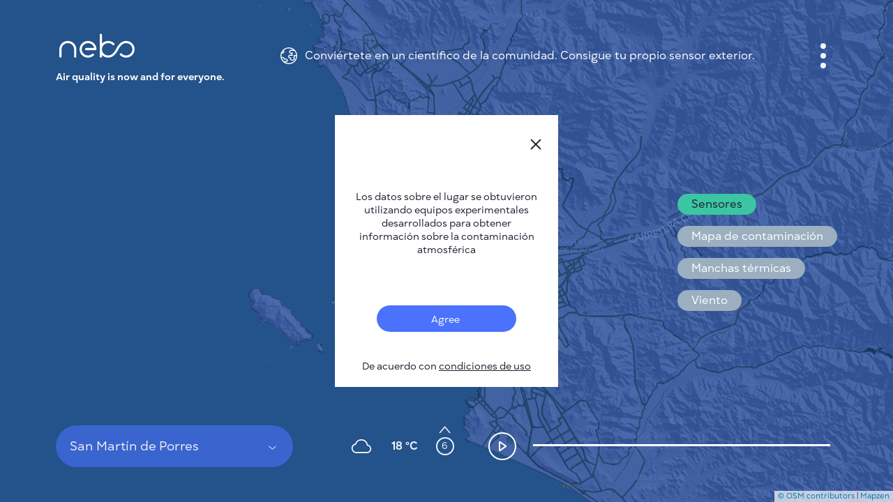

--- FILE ---
content_type: text/html; charset=utf-8
request_url: https://nebo.live/es/san-martin-de-porres
body_size: 7411
content:
<!DOCTYPE html>
<html>
<head>
<script async='' src='https://www.googletagmanager.com/gtag/js?id=UA-175055083-1'></script>
<script>
  window.dataLayer = window.dataLayer || [];
  function gtag(){dataLayer.push(arguments);}
  gtag('js', new Date());
  gtag('config', 'UA-175055083-1');
</script>
<title>Nebo.Live</title>
<link rel="shortcut icon" type="image/ico" href="/assets/favicon-f0d60bf91fd5bc8126833d493b5bf3f35c87c9fcfab15699c55bb9a47828454c.ico" />
<link rel="apple-touch-icon" type="image/ico" href="/assets/favicon-f0d60bf91fd5bc8126833d493b5bf3f35c87c9fcfab15699c55bb9a47828454c.ico" />
<meta name="csrf-param" content="authenticity_token" />
<meta name="csrf-token" content="H8Ie4Q4io5tM/G0tFeZPXvRQuhfKCjQz1OSVys7M+Dh+q+c/PmMnwTwVO2LBpXFgNRkhpxnrfzIDENUoqBXg2Q==" />
<meta content='text/html; charset=UTF-8' http-equiv='Content-Type'>
<meta content='#3556A1' name='theme-color'>
<meta content='width=device-width, initial-scale=1' name='viewport'>
<meta content='San Martín de Porres' property='og:title'>
<meta content='San Martín de Porres El Índice de Calidad del Aire (AQI) es ahora Moderado (78). ' name='description'>
<meta content='San Martín de Porres El Índice de Calidad del Aire (AQI) es ahora Moderado (78). Red pública de vigilancia del aire' property='og:description'>
<meta content='https://nebo.live/es/san-martin-de-porres' property='og:url'>
<meta content='https://nebo.live/nebo-sq-b.jpg' property='og:image'>
<meta content='image/jpeg' property='og:image:type'>
<meta content='400' property='og:image:width'>
<meta content='400' property='og:image:height'>
<meta content='Nebo.Live logo' property='og:image:alt'>

<link rel="stylesheet" media="screen" href="//unpkg.com/leaflet@1.5.1/dist/leaflet.css" />
<link rel="stylesheet" media="screen" href="//cdn.jsdelivr.net/gh/orestbida/cookieconsent@v3.0.0-rc.17/dist/cookieconsent.css" />
<link rel="stylesheet" media="all" href="/assets/application-f66094620828d35821d1837af7b634831dbcb67d055652bfcb53e06e874e71f4.css" data-turbolinks-track="reload" />
<script src="//cdnjs.cloudflare.com/ajax/libs/jquery/3.3.1/jquery.min.js"></script>
<script src="//cdn.jsdelivr.net/npm/js-cookie@2/src/js.cookie.min.js"></script>
<script src="//code.highcharts.com/highcharts.js"></script>
<script src="//cdnjs.cloudflare.com/ajax/libs/jstimezonedetect/1.0.7/jstz.min.js"></script>
<script src="//cdn.jsdelivr.net/gh/orestbida/cookieconsent@v3.0.0-rc.17/dist/cookieconsent.umd.js"></script>

</head>
<body>
<div class='app'>
<div class='loader'>
<svg fill='none' viewbox='0 0 40 21' xmlns='http://www.w3.org/2000/svg'>
<defs>
<clippath id='clipPathId'>
<path d='M10.4374 19.8601C7.97939 19.8601 5.65537 18.9282 3.89633 17.2361C2.02663 15.4378 0.995645 13.0206 1.00001 10.4315C0.998558 7.83957 2.02807 5.42235 3.89777 3.62399C5.65827 1.93194 7.98084 1 10.4403 1H10.4665C12.9362 1.00728 15.2631 1.95232 17.0207 3.6604C17.0789 3.71573 17.1357 3.77252 17.191 3.82931C17.6657 4.31567 17.6585 5.09471 17.1721 5.57087C16.6858 6.04558 15.9067 6.0383 15.4305 5.55195C15.3898 5.50972 15.3475 5.46748 15.3039 5.42526C12.6376 2.83184 8.28664 2.82019 5.60586 5.39904C4.22251 6.72852 3.46239 8.51668 3.46239 10.4315C3.46239 12.3478 4.22397 14.1345 5.60586 15.464C8.275 18.0298 12.6143 18.0283 15.2806 15.4582L15.2826 15.4562C15.3256 15.4147 15.3671 15.3745 15.4072 15.3329L15.4597 15.2805L15.5179 15.2339C15.5325 15.2208 17.4298 13.6613 19.0928 10.1942C20.862 6.50718 22.8944 4.67938 23.2904 4.34447C23.3312 4.30227 23.3735 4.26143 23.4157 4.22069C25.1747 2.52573 27.4987 1.59087 29.9597 1.58942H29.9655C32.4235 1.58942 34.7475 2.52136 36.5065 4.21341C38.3762 6.01177 39.4072 8.42899 39.4028 11.018C39.4043 13.61 38.3748 16.0272 36.5051 17.8256C34.7446 19.5176 32.422 20.4496 29.9626 20.4496H29.9363C27.4667 20.4423 25.1398 19.4972 23.3822 17.7892C23.3239 17.7338 23.2672 17.677 23.2118 17.6202C22.7371 17.1339 22.7444 16.3548 23.2307 15.8787C23.7171 15.404 24.4961 15.4113 24.9723 15.8976C25.0131 15.9398 25.0553 15.9821 25.099 16.0243C27.7652 18.6177 32.1162 18.6294 34.797 16.0505C36.1803 14.721 36.9405 12.9329 36.9405 11.018C36.9405 9.10173 36.1789 7.31502 34.797 5.98555C32.1279 3.41981 27.7885 3.42126 25.1223 5.99138L25.1202 5.99345L25.1199 5.99367C25.0771 6.03508 25.0356 6.07514 24.9956 6.11661L24.9432 6.16903L24.8849 6.21563C24.8704 6.22873 22.9734 7.79006 21.3105 11.2572C19.5413 14.9442 17.5085 16.7702 17.1124 17.1051C17.0717 17.1473 17.0295 17.188 16.9873 17.2288L16.9872 17.2289C15.2281 18.9238 12.9041 19.8587 10.4432 19.8601H10.4374Z' fill='#d3d3d3'></path>
</clippath>
</defs>
<path d='M10.4374 19.8601C7.97939 19.8601 5.65537 18.9282 3.89633 17.2361C2.02663 15.4378 0.995645 13.0206 1.00001 10.4315C0.998558 7.83957 2.02807 5.42235 3.89777 3.62399C5.65827 1.93194 7.98084 1 10.4403 1H10.4665C12.9362 1.00728 15.2631 1.95232 17.0207 3.6604C17.0789 3.71573 17.1357 3.77252 17.191 3.82931C17.6657 4.31567 17.6585 5.09471 17.1721 5.57087C16.6858 6.04558 15.9067 6.0383 15.4305 5.55195C15.3898 5.50972 15.3475 5.46748 15.3039 5.42526C12.6376 2.83184 8.28664 2.82019 5.60586 5.39904C4.22251 6.72852 3.46239 8.51668 3.46239 10.4315C3.46239 12.3478 4.22397 14.1345 5.60586 15.464C8.275 18.0298 12.6143 18.0283 15.2806 15.4582L15.2826 15.4562C15.3256 15.4147 15.3671 15.3745 15.4072 15.3329L15.4597 15.2805L15.5179 15.2339C15.5325 15.2208 17.4298 13.6613 19.0928 10.1942C20.862 6.50718 22.8944 4.67938 23.2904 4.34447C23.3312 4.30227 23.3735 4.26143 23.4157 4.22069C25.1747 2.52573 27.4987 1.59087 29.9597 1.58942H29.9655C32.4235 1.58942 34.7475 2.52136 36.5065 4.21341C38.3762 6.01177 39.4072 8.42899 39.4028 11.018C39.4043 13.61 38.3748 16.0272 36.5051 17.8256C34.7446 19.5176 32.422 20.4496 29.9626 20.4496H29.9363C27.4667 20.4423 25.1398 19.4972 23.3822 17.7892C23.3239 17.7338 23.2672 17.677 23.2118 17.6202C22.7371 17.1339 22.7444 16.3548 23.2307 15.8787C23.7171 15.404 24.4961 15.4113 24.9723 15.8976C25.0131 15.9398 25.0553 15.9821 25.099 16.0243C27.7652 18.6177 32.1162 18.6294 34.797 16.0505C36.1803 14.721 36.9405 12.9329 36.9405 11.018C36.9405 9.10173 36.1789 7.31502 34.797 5.98555C32.1279 3.41981 27.7885 3.42126 25.1223 5.99138L25.1202 5.99345L25.1199 5.99367C25.0771 6.03508 25.0356 6.07514 24.9956 6.11661L24.9432 6.16903L24.8849 6.21563C24.8704 6.22873 22.9734 7.79006 21.3105 11.2572C19.5413 14.9442 17.5085 16.7702 17.1124 17.1051C17.0717 17.1473 17.0295 17.188 16.9873 17.2288L16.9872 17.2289C15.2281 18.9238 12.9041 19.8587 10.4432 19.8601H10.4374Z' fill='#d3d3d3'></path>
<path clip-path='url(#clipPathId)' d='M18.5 7L17.5 5.5L14 3L11 2L7 3L4.5 4.5L3 7L2 9.5L2.5 12L3.5 14.5L5.5 17L8 18.5H11.5L15 17.5L17.5 15.5L19 12.5L20.5 10L22 8L23.5 5.5L26.5 3.5L29 3H31.5L34 3.5L36 5.5L37.5 8L38 10V12.5L37.5 14.5L36 17L34 18L31.5 19H29L27 18.5L25 17.5L22.5 15L22 14.5' id='loader-anim-path' stroke-width='4' stroke='black' style='stroke-dasharray: 98;  stroke: #4479ff; stroke-linecap: round;'></path>
</svg>
</div>

<div class='interface'>
<div class='top'>
<div class='logo-wrap'>
<div class='logo'></div>
<div class='logo-text'>
Air quality is now and for everyone.
</div>
</div>
<div class='notice-top'>
<div class='notice-wrap'>
<img class="notice" alt="nebo-logo" src="/assets/earth-c47d947978eb49b406176738bce76bb05e08b76e5361cb20fafa2dee5df05d09.svg" />
<div class='text'>
<a href='https://nebo.live/pages/neboair'>
Conviértete en un científico de la comunidad. Consigue tu propio sensor exterior.
</a>
</div>
</div>
</div>
<button aria-label='Menu' class='menu-button' data-open='menuPopup'>
<span></span>
</button>
</div>
<script>
  const notice       = document.querySelector('div.notice-wrap');
  const noticeHidden = document.querySelector('div.notice-hidden');
  
  const toggleMenu = () => {
    noticeHidden.classList.toggle('is-show');
  };
  
  notice.addEventListener('click', e => {
    e.stopPropagation();
  
    toggleMenu();
  });
  
  document.addEventListener('click', e => {
    if (noticeHidden) {
      let target = e.target;
      let its_hidden = target == noticeHidden || noticeHidden.contains(target);
      let its_notice = target == notice;
      let hidden_is_show = noticeHidden.classList.contains('is-show');
  
      if (!its_hidden && !its_notice && hidden_is_show) {
        toggleMenu();
      }
    }
  });
</script>

<div class='mid'>
<ul class='buttons'>
<li>
<button aria-label='Layers' data-open='tooltip'>
<svg fill='none' height='34' viewbox='0 0 34 34' width='34' xmlns='http://www.w3.org/2000/svg'>
<path d='M13.9571 20.7301L5.17377 15.1399C4.77184 14.884 4.44095 14.5308 4.21172 14.113C3.98248 13.6953 3.8623 13.2265 3.8623 12.75C3.8623 12.2735 3.98248 11.8047 4.21172 11.3869C4.44095 10.9692 4.77184 10.616 5.17377 10.3601L13.9571 4.76991C14.8665 4.19103 15.9221 3.88354 17.0001 3.88354C18.0781 3.88354 19.1337 4.19103 20.0431 4.76991L28.8264 10.3601C29.2284 10.616 29.5593 10.9692 29.7885 11.3869C30.0177 11.8047 30.1379 12.2735 30.1379 12.75C30.1379 13.2265 30.0177 13.6953 29.7885 14.113C29.5593 14.5308 29.2284 14.884 28.8264 15.1399L20.0431 20.7301C19.1337 21.309 18.0781 21.6164 17.0001 21.6164C15.9221 21.6164 14.8665 21.309 13.9571 20.7301Z' stroke-width='2' stroke='white'></path>
<path d='M25.9053 17L28.8279 18.8601C29.2298 19.116 29.5607 19.4692 29.7899 19.8869C30.0191 20.3047 30.1393 20.7735 30.1393 21.25C30.1393 21.7265 30.0191 22.1953 29.7899 22.6131C29.5607 23.0308 29.2298 23.384 28.8279 23.6399L20.0431 29.2301C19.1337 29.809 18.0781 30.1164 17.0001 30.1164C15.9221 30.1164 14.8665 29.809 13.9571 29.2301L5.17377 23.6399C4.77184 23.384 4.44095 23.0308 4.21172 22.6131C3.98248 22.1953 3.8623 21.7265 3.8623 21.25C3.8623 20.7735 3.98248 20.3047 4.21172 19.8869C4.44095 19.4692 4.77184 19.116 5.17377 18.8601L8.09494 17' stroke-width='2' stroke='white'></path>
</svg>
</button>
<div class='tooltip'>
<ul>
<li>
<p id='toggleLayer_sensors'>
Sensores
</p>
</li>
<li>
<p id='toggleLayer_heatmap'>
Mapa de contaminación
</p>
</li>
<li>
<p id='toggleLayer_thermal_spots'>
Manchas térmicas
</p>
</li>
<li>
<p id='toggleLayer_wind_global'>
Viento
</p>
</li>
</ul>
</div>
</li>
</ul>
</div>

<div class='bot'>
<div class='wrap-select-weather'>
<div class='select-subject'>
<div class='selected'>
<span>
San Martín de Porres
</span>
</div>
<div class='places'>
<div class='body'>
<div class='cities' id='cities_list'></div>
<div class='empty' id='cities_notise'></div>
</div>
<div class='search'>
<input placeholder='Nombre de la ciudad' type='text'>
<img alt="S" src="/assets/search-8e28ca5db55c9a0e46a63b28c166cbff5b0b147e2e9f60253c0fd6322aad90cc.svg" />
</div>
</div>
</div>

<div class='weather-wrap'>
<div class='weather'>
<div class='weather-img cloud'></div>
<div class='temperature'>
18 &degC
</div>
<div class='wind'>
<img id="wind-direction" style="transform: translate(-50%, -50%) rotate(360deg);" title="6 m\s" src="/assets/wind-direction-9f0ba8b14d248ddeea24dfe0bbc2ad53e486e5b912e6580f3564c9da98bad8d8.svg" />
<span>
6
</span>
</div>
</div>
</div>
</div>
<button aria-label='Playpause timeline' class='play-button is-stop'>
<span></span>
</button>
<div class='history-slider'></div>
</div>

</div>
<div class='popup' id='menuPopup'>
<button aria-label='close' class='close'>
<img alt="X" src="/assets/close-e1f178e63eedadde5de5bbf22de4af340bca22c1e3f34c6c3f38600a6e310db3.svg" />
</button>
<div class='body'>
<nav class='main-menu'>
<ul>
<li>
<a href="/es/users/me">Gabinete</a>
</li>
<li>
<a class='active' href='/'>
Plano de la ciudad
</a>
</li>
<li>
<a href='https://nebo.live/pages/es/neboair'>
Sensor Nebo
</a>
</li>
<li>
<a href='https://nebo.live/pages/es/'>
Quiénes somos
</a>
</li>
<li>
<a class='language' href='#'>
Idioma del sitio
<svg fill='none' height='6' viewBox='0 0 7 6' width='7'>
<path d='M3.5 6L0.468911 0.750001L6.53109 0.75L3.5 6Z'></path>
</svg>
</a>
<ul id='language-menu'>
<li>
<a href='/en/san-martin-de-porres'>
English
</a>
</li>
<li>
<a href='/cs/san-martin-de-porres'>
Česky
</a>
</li>
<li>
<a href='/de/san-martin-de-porres'>
Deutsch
</a>
</li>
<li>
<a href='/es/san-martin-de-porres'>
Español
</a>
</li>
<li>
<a href='/fr/san-martin-de-porres'>
Français
</a>
</li>
</ul>
</li>
</ul>
</nav>
<div class='wrap-button-menu'>
<div class='button-menu'>
<nav class='menu-two'>
<ul>
<li>
<a href='https://nebo.live/pages/es/works'>
Cómo funciona
</a>
</li>
<li>
<a href='https://nebo.live/pages/es/research'>
Investigación
</a>
</li>
<li>
<a href='https://nebo.live/pages/es/privacy-policy'>
Política de privacidad
</a>
</li>
<li>
<a href='https://nebo.live/pages/es/terms-conditions'>
Condiciones generales
</a>
</li>
<li>
<a href='https://nebo.live/pages/es/installation'>
Guía de instalación
</a>
</li>
<li>
<a href='https://nebo.live/pages/es/api'>
API
</a>
</li>
<li>
<a href='https://nebo.live/pages/es/faq'>
FAQ
</a>
</li>
<li>
<a href='https://nebo.live/pages/es/contact'>
Contacte con nosotros
</a>
</li>
</ul>
</nav>
<nav class='menu-app'>
<ul>
<li>
<a href='https://play.google.com/store/apps/details?id=nebo.live'>
<div class='android'></div>
</a>
</li>
<li>
<a href='https://apps.apple.com/app/id1271451328'>
<div class='apple'></div>
</a>
</li>
</ul>
</nav>
</div>
</div>
</div>
</div>
<script>
  var language = document.querySelector('.language');
  
  language.addEventListener("click", function () {
    language.classList.toggle('active');
  });
  
  language.addEventListener('blur', function() {
    language.classList.remove('active');
  });
</script>

<div class='map' id='mapInstance'></div>
<div class='popup' id='ratingPollutionPopup'>
<button class='close'>
<img alt="close" src="/assets/close-e1f178e63eedadde5de5bbf22de4af340bca22c1e3f34c6c3f38600a6e310db3.svg" />
</button>
<div class='body'></div>
</div>
<div class='popup' id='graficPollutionPopup'>
<div class='body'></div>
</div>
<div id='experimental-notification-wrapper'>
<div class='experimental-notification'>
<button class='close' id='notification-close'>
<img alt="X" src="/assets/close-e1f178e63eedadde5de5bbf22de4af340bca22c1e3f34c6c3f38600a6e310db3.svg" />
</button>
<div class='information'>
Los datos sobre el lugar se obtuvieron utilizando equipos experimentales desarrollados para obtener información sobre la contaminación atmosférica
</div>
<div class='toggles'>
<div class='toggle'>
<label for='toggle_experimental_notification'>
<input id='toggle_experimental_notification' type='checkbox' value='value'>
<span>
Agree
</span>
</input>
</label>
<div class='text'>
De acuerdo con <a href='https://es.nebo.live/terms_of_use' target='_blank'>condiciones de uso</a>
</div>
</div>
</div>
</div>
</div>

<div class='hided'></div>
<script src="//unpkg.com/leaflet@1.5.1/dist/leaflet.js"></script>
<script src="//unpkg.com/leaflet.markercluster@1.4.1/dist/leaflet.markercluster.js"></script>
<script src="/assets/libraries/leaflet-velocity-6d4d864f4b4186ccefbf52307be521bf5b07defe51057da1b65ab5250404170c.js"></script>
<script src="/assets/libraries/leaflet-hillshade-9d1d52025b9f43d0ab31a372a7400de95437d4f25e4582b4e8683576ba1c28bb.js"></script>
<script src="/assets/heatmap/heatmap-10b1d3e04fa61972413245fa7e945561852795bc03b95f70c47bc3f8b60177d1.js"></script>
<script src="/assets/heatmap/leaflet-heatmap-1cd22b22b9dd294819652c6cfd9197d8d8c1ebf0a1746e561b090f4df651f64d.js"></script>
<script src="/assets/leaflet-util-673fd54ecbbf357152e0fd5484f16c9ed5b9327023074ceda244487023583589.js"></script>
<script src="/assets/layer-buttons-c5069d971dffcac80f7de2b523ba0a8ed3944c55e1a1cee0372f25b9ee4d0911.js"></script>
<script src="/assets/util-1e2e2c08a03d380871af69aeacacac17133c70c15a4fe98790bbfbb7dbecd787.js"></script>
<script src="/assets/searcher-159490ff604f6d189d2b0001ddfbd2d631564b8c9c0691e25729c11cb9135368.js"></script>
<script src="/assets/timeline-c5fad2b7ab9297a07ec58a46456df3b28e081662c39bd2cf4cdc5adccb762289.js"></script>
<script>
  Cookies.set("root_path", "/es/san-martin-de-porres", { expires: 730 });
  
  var past = [[-1]];
  var meteos = [[22, 360, 6, "03d"]];
  var markers = [];
  var markers_cities = [];
  
  var nil = -1;
  
  var map;
  var max_heatmap = 300;
  
  var cluster_markers = [];
  var cluster_claims = [];
  
  var testData = {
    max: max_heatmap,
    min: 50,
    data: getPointsMarkers()
  };
  
  var cfg = {
    gradient: {
      '0'   : '#3556A1',
      '0.2' : '#EDC51E',
      '0.4' : '#FF9C00',
      '0.6' : '#FF4B39',
      '1'   : '#0f0f0f'
    },
    "minOpacity": .8,
    "blur": 1,
    "radius": 0.02,
    "scaleRadius": true,
    "latField": 'lat',
    "lngField": 'lng',
    "valueField": 'count'
  };
  
  var mymap = L.map('mapInstance', {
    minZoom: 1,
    maxZoom: 18
  }).setView([-12.023042, -77.05644], 11);
  
  var heatmapLayer = new HeatmapOverlay(cfg);
  var cluster = L.markerClusterGroup();
  var cities = L.markerClusterGroup();
  var thermal_layer = L.layerGroup();
  var velocityLayer = L.velocityLayer();
  var hillshade_data = {vert: 5, sunEl: 45, sunAz: 45, resolution: 100};
  
  $("#list-sensors-link").click(function() {
    document.querySelector(".loader").classList.add("is-show");
  });
  
  function initMap() {
    L.tileLayer('https://nebo.live/tiles/styles/nebo/{z}/{x}/{y}.png', {
        maxZoom: 18,
        attribution: '<a href="https://www.openstreetmap.org/copyright" target="_blank">© OSM contributors</a> | <a href="https://mapzen.com/" target="_blank">Mapzen</a>',
        id: 'mapbox.streets'
      }).addTo(mymap);
  
    mymap.attributionControl.setPrefix(false);
  
    mymap.on('zoomend',function(e){
        hillshade_data.resolution = 0.2 * Math.pow(2, 20 - mymap.getZoom());
    });
  
    mymap.on('layeradd', function(evt) {
        if (evt.layer.options.myLayerId == 2) {
            console.log('Layer added: ', evt.layer.options.myLayerId);
            ajax_get('/es/cities/all/average.json', function(data) {
                cities = setMarkersJSON(mymap, data, false, "san-martin-de-porres", false);
                mymap.addLayer(cities);
            });
        }
    });
  
    var hillshade = L.tileLayer.Hillshade('https://s3.amazonaws.com/elevation-tiles-prod/terrarium/{z}/{x}/{y}.png', {
        calculateElevation: function(pixel) {
            // The method used to extract elevations from the DEM.
            // red + green * 2 + blue * 3
            //
            // Other frequently used methods include the Mapbox format
            // (red * 256 * 256 + green * 256 + blue) * 0.1 - 10000
            // and the Terrarium format
            // (red * 256 + green + blue / 256) - 32768
            //
            return (pixel[0] * 256 + pixel[1] + pixel[2] / 256) - 32768;
        },
        data: hillshade_data,
        opacity: 0.1
    }).addTo(mymap);
  
    heatmapLayer.addTo(mymap)
  
    var latlng = L.latLng(56.008647, 92.870700);
  
    var iconOptions = {
      circleColor: 'red',
      circleText: "150",
      fontColor: 'white'
    };
  
    cluster = setMarkers(mymap, markers, true, "", true, true, 2);
    mymap.addLayer(cluster);
  
    // check current cookies state and do action
    if (+Cookies.get("show_sensors") || !Cookies.get("show_sensors")) {
        showSensors();
        document.querySelector('#toggleLayer_sensors').classList.add('is-selected');
    } else {
        hideSensors();
    }
    if (+Cookies.get("show_heatmap")) {
        showHeatMap();
        document.querySelector('#toggleLayer_heatmap').classList.add('is-selected');
    } else {
        hideHeatMap();
    }
    if (+Cookies.get("show_thermal_spots")) {
        showThermal();
        document.querySelector('#toggleLayer_thermal_spots').classList.add('is-selected');
    } else {
        hideThermal();
    }
    if (+Cookies.get("show_wind_global")) {
        loadWindGlobal();
        document.querySelector('#toggleLayer_wind_global').classList.add('is-selected');
    } else {
        hideWindGlobal();
    }
  }
  
  $( document ).ready(function(){
    initMap();
    if(window.location.href.includes('?noui')){
      document.querySelector('.interface .menu-button').remove();
      document.querySelector('.interface .mid').remove();
      document.querySelector('.interface .bot').remove();
      document.querySelector('.leaflet-control-container').remove();
    }
  });
</script>


</div>
<script src="/assets/firebase/firebase-4f855fd3860975c7d5cb2e9a7f61e8ef0a4598bbec17999f65cfef0e6e29b886.js"></script>
<script src="/assets/firebase/firebase-notification-d5f650b16ed1bbd43b48e189b2cb7ad4a03b6198ad85239030e043db241830fa.js"></script>
<script src="/assets/application-fea25e66a66c1233083e7a7dae92563b256d7ecab89f2d75c8081afdde757ade.js" data-turbolinks-track="reload"></script>
</body>
</html>
<script>
  CookieConsent.run({
    categories: {
        necessary: {
            enabled: true,  // this category is enabled by default
            readOnly: true  // this category cannot be disabled
        },
        analytics: {}
    },
  
    language: {
        default: 'en',
        translations: {
            en: {
                consentModal: {
                    title: 'We use cookies',
                    description: 'By clicking “Accept all”, you agree Nebo can store cookies on your device and disclose information in accordance with our <a href="https://nebo.live/pages/privacy-policy">Policy</a>',
                    acceptAllBtn: 'Accept all',
                    acceptNecessaryBtn: 'Accept only necessary',
                    showPreferencesBtn: 'Manage Individual preferences'
                },
                preferencesModal: {
                    title: 'Manage cookie preferences',
                    acceptAllBtn: 'Accept all',
                    acceptNecessaryBtn: 'Reject all',
                    savePreferencesBtn: 'Accept current selection',
                    closeIconLabel: 'Close modal',
                    sections: [
                        {
                            title: 'Strictly Necessary cookies',
                            description: 'These cookies are essential for the proper functioning of the website and cannot be disabled.',
  
                            //this field will generate a toggle linked to the 'necessary' category
                            linkedCategory: 'necessary'
                        }
                    ]
                }
            }
        }
    }
  });
</script>


--- FILE ---
content_type: application/javascript
request_url: https://nebo.live/assets/application-fea25e66a66c1233083e7a7dae92563b256d7ecab89f2d75c8081afdde757ade.js
body_size: 50179
content:
function hideAllPopupsAndTooltips(){document.querySelectorAll(".tooltip, .mid .is-show, .app .popup, .mid .buttons > li > button").forEach((e=>{["is-show","is-focused"].forEach((t=>{e.classList.contains(t)&&e.classList.remove(t)})),window.history.pushState({},"",Cookies.get("root_path"))}))}(function(){var e=this;(function(){(function(){this.Rails={linkClickSelector:"a[data-confirm], a[data-method], a[data-remote]:not([disabled]), a[data-disable-with], a[data-disable]",buttonClickSelector:{selector:"button[data-remote]:not([form]), button[data-confirm]:not([form])",exclude:"form button"},inputChangeSelector:"select[data-remote], input[data-remote], textarea[data-remote]",formSubmitSelector:"form",formInputClickSelector:"form input[type=submit], form input[type=image], form button[type=submit], form button:not([type]), input[type=submit][form], input[type=image][form], button[type=submit][form], button[form]:not([type])",formDisableSelector:"input[data-disable-with]:enabled, button[data-disable-with]:enabled, textarea[data-disable-with]:enabled, input[data-disable]:enabled, button[data-disable]:enabled, textarea[data-disable]:enabled",formEnableSelector:"input[data-disable-with]:disabled, button[data-disable-with]:disabled, textarea[data-disable-with]:disabled, input[data-disable]:disabled, button[data-disable]:disabled, textarea[data-disable]:disabled",fileInputSelector:"input[name][type=file]:not([disabled])",linkDisableSelector:"a[data-disable-with], a[data-disable]",buttonDisableSelector:"button[data-remote][data-disable-with], button[data-remote][data-disable]"}}).call(this)}).call(e);var t=e.Rails;(function(){(function(){var e;e=null,t.loadCSPNonce=function(){var t;return e=null!=(t=document.querySelector("meta[name=csp-nonce]"))?t.content:void 0},t.cspNonce=function(){return null!=e?e:t.loadCSPNonce()}}).call(this),function(){var e,n;n=Element.prototype.matches||Element.prototype.matchesSelector||Element.prototype.mozMatchesSelector||Element.prototype.msMatchesSelector||Element.prototype.oMatchesSelector||Element.prototype.webkitMatchesSelector,t.matches=function(e,t){return null!=t.exclude?n.call(e,t.selector)&&!n.call(e,t.exclude):n.call(e,t)},e="_ujsData",t.getData=function(t,n){var i;return null!=(i=t[e])?i[n]:void 0},t.setData=function(t,n,i){return null==t[e]&&(t[e]={}),t[e][n]=i},t.$=function(e){return Array.prototype.slice.call(document.querySelectorAll(e))}}.call(this),function(){var e,n,i;e=t.$,i=t.csrfToken=function(){var e;return(e=document.querySelector("meta[name=csrf-token]"))&&e.content},n=t.csrfParam=function(){var e;return(e=document.querySelector("meta[name=csrf-param]"))&&e.content},t.CSRFProtection=function(e){var t;if(null!=(t=i()))return e.setRequestHeader("X-CSRF-Token",t)},t.refreshCSRFTokens=function(){var t,r;if(r=i(),t=n(),null!=r&&null!=t)return e('form input[name="'+t+'"]').forEach((function(e){return e.value=r}))}}.call(this),function(){var e,n,i,r;i=t.matches,"function"!=typeof(e=window.CustomEvent)&&((e=function(e,t){var n;return(n=document.createEvent("CustomEvent")).initCustomEvent(e,t.bubbles,t.cancelable,t.detail),n}).prototype=window.Event.prototype,r=e.prototype.preventDefault,e.prototype.preventDefault=function(){var e;return e=r.call(this),this.cancelable&&!this.defaultPrevented&&Object.defineProperty(this,"defaultPrevented",{get:function(){return!0}}),e}),n=t.fire=function(t,n,i){var r;return r=new e(n,{bubbles:!0,cancelable:!0,detail:i}),t.dispatchEvent(r),!r.defaultPrevented},t.stopEverything=function(e){return n(e.target,"ujs:everythingStopped"),e.preventDefault(),e.stopPropagation(),e.stopImmediatePropagation()},t.delegate=function(e,t,n,r){return e.addEventListener(n,(function(e){var n;for(n=e.target;n instanceof Element&&!i(n,t);)n=n.parentNode;if(n instanceof Element&&!1===r.call(n,e))return e.preventDefault(),e.stopPropagation()}))}}.call(this),function(){var e,n,i,r,o,s;r=t.cspNonce,n=t.CSRFProtection,t.fire,e={"*":"*/*",text:"text/plain",html:"text/html",xml:"application/xml, text/xml",json:"application/json, text/javascript",script:"text/javascript, application/javascript, application/ecmascript, application/x-ecmascript"},t.ajax=function(e){var t;return e=o(e),t=i(e,(function(){var n,i;return i=s(null!=(n=t.response)?n:t.responseText,t.getResponseHeader("Content-Type")),2===Math.floor(t.status/100)?"function"==typeof e.success&&e.success(i,t.statusText,t):"function"==typeof e.error&&e.error(i,t.statusText,t),"function"==typeof e.complete?e.complete(t,t.statusText):void 0})),!(null!=e.beforeSend&&!e.beforeSend(t,e))&&(t.readyState===XMLHttpRequest.OPENED?t.send(e.data):void 0)},o=function(t){return t.url=t.url||location.href,t.type=t.type.toUpperCase(),"GET"===t.type&&t.data&&(t.url.indexOf("?")<0?t.url+="?"+t.data:t.url+="&"+t.data),null==e[t.dataType]&&(t.dataType="*"),t.accept=e[t.dataType],"*"!==t.dataType&&(t.accept+=", */*; q=0.01"),t},i=function(e,t){var i;return(i=new XMLHttpRequest).open(e.type,e.url,!0),i.setRequestHeader("Accept",e.accept),"string"==typeof e.data&&i.setRequestHeader("Content-Type","application/x-www-form-urlencoded; charset=UTF-8"),e.crossDomain||(i.setRequestHeader("X-Requested-With","XMLHttpRequest"),n(i)),i.withCredentials=!!e.withCredentials,i.onreadystatechange=function(){if(i.readyState===XMLHttpRequest.DONE)return t(i)},i},s=function(e,t){var n,i;if("string"==typeof e&&"string"==typeof t)if(t.match(/\bjson\b/))try{e=JSON.parse(e)}catch(e){}else if(t.match(/\b(?:java|ecma)script\b/))(i=document.createElement("script")).setAttribute("nonce",r()),i.text=e,document.head.appendChild(i).parentNode.removeChild(i);else if(t.match(/\b(xml|html|svg)\b/)){n=new DOMParser,t=t.replace(/;.+/,"");try{e=n.parseFromString(e,t)}catch(e){}}return e},t.href=function(e){return e.href},t.isCrossDomain=function(e){var t,n;(t=document.createElement("a")).href=location.href,n=document.createElement("a");try{return n.href=e,!((!n.protocol||":"===n.protocol)&&!n.host||t.protocol+"//"+t.host==n.protocol+"//"+n.host)}catch(e){return e,!0}}}.call(this),function(){var e,n;e=t.matches,n=function(e){return Array.prototype.slice.call(e)},t.serializeElement=function(t,i){var r,o;return r=[t],e(t,"form")&&(r=n(t.elements)),o=[],r.forEach((function(t){if(t.name&&!t.disabled&&!e(t,"fieldset[disabled] *"))return e(t,"select")?n(t.options).forEach((function(e){if(e.selected)return o.push({name:t.name,value:e.value})})):t.checked||-1===["radio","checkbox","submit"].indexOf(t.type)?o.push({name:t.name,value:t.value}):void 0})),i&&o.push(i),o.map((function(e){return null!=e.name?encodeURIComponent(e.name)+"="+encodeURIComponent(e.value):e})).join("&")},t.formElements=function(t,i){return e(t,"form")?n(t.elements).filter((function(t){return e(t,i)})):n(t.querySelectorAll(i))}}.call(this),function(){var e,n,i;n=t.fire,i=t.stopEverything,t.handleConfirm=function(t){if(!e(this))return i(t)},t.confirm=function(e){return confirm(e)},e=function(e){var i,r,o;if(!(o=e.getAttribute("data-confirm")))return!0;if(i=!1,n(e,"confirm")){try{i=t.confirm(o,e)}catch(e){}r=n(e,"confirm:complete",[i])}return i&&r}}.call(this),function(){var e,n,i,r,o,s,a,l,u,c,d,f;c=t.matches,l=t.getData,d=t.setData,f=t.stopEverything,a=t.formElements,t.handleDisabledElement=function(e){if(this.disabled)return f(e)},t.enableElement=function(e){var n;if(e instanceof Event){if(u(e))return;n=e.target}else n=e;return c(n,t.linkDisableSelector)?s(n):c(n,t.buttonDisableSelector)||c(n,t.formEnableSelector)?r(n):c(n,t.formSubmitSelector)?o(n):void 0},t.disableElement=function(r){var o;return o=r instanceof Event?r.target:r,c(o,t.linkDisableSelector)?i(o):c(o,t.buttonDisableSelector)||c(o,t.formDisableSelector)?e(o):c(o,t.formSubmitSelector)?n(o):void 0},i=function(e){var t;if(!l(e,"ujs:disabled"))return null!=(t=e.getAttribute("data-disable-with"))&&(d(e,"ujs:enable-with",e.innerHTML),e.innerHTML=t),e.addEventListener("click",f),d(e,"ujs:disabled",!0)},s=function(e){var t;return null!=(t=l(e,"ujs:enable-with"))&&(e.innerHTML=t,d(e,"ujs:enable-with",null)),e.removeEventListener("click",f),d(e,"ujs:disabled",null)},n=function(n){return a(n,t.formDisableSelector).forEach(e)},e=function(e){var t;if(!l(e,"ujs:disabled"))return null!=(t=e.getAttribute("data-disable-with"))&&(c(e,"button")?(d(e,"ujs:enable-with",e.innerHTML),e.innerHTML=t):(d(e,"ujs:enable-with",e.value),e.value=t)),e.disabled=!0,d(e,"ujs:disabled",!0)},o=function(e){return a(e,t.formEnableSelector).forEach(r)},r=function(e){var t;return null!=(t=l(e,"ujs:enable-with"))&&(c(e,"button")?e.innerHTML=t:e.value=t,d(e,"ujs:enable-with",null)),e.disabled=!1,d(e,"ujs:disabled",null)},u=function(e){var t,n;return null!=(null!=(n=null!=(t=e.detail)?t[0]:void 0)?n.getResponseHeader("X-Xhr-Redirect"):void 0)}}.call(this),function(){var e;e=t.stopEverything,t.handleMethod=function(n){var i,r,o,s,a,l,u;if(u=(l=this).getAttribute("data-method"))return a=t.href(l),r=t.csrfToken(),i=t.csrfParam(),o=document.createElement("form"),s="<input name='_method' value='"+u+"' type='hidden' />",null==i||null==r||t.isCrossDomain(a)||(s+="<input name='"+i+"' value='"+r+"' type='hidden' />"),s+='<input type="submit" />',o.method="post",o.action=a,o.target=l.target,o.innerHTML=s,o.style.display="none",document.body.appendChild(o),o.querySelector('[type="submit"]').click(),e(n)}}.call(this),function(){var e,n,i,r,o,s,a,l,u,c=[].slice;s=t.matches,i=t.getData,l=t.setData,n=t.fire,u=t.stopEverything,e=t.ajax,r=t.isCrossDomain,a=t.serializeElement,o=function(e){var t;return null!=(t=e.getAttribute("data-remote"))&&"false"!==t},t.handleRemote=function(d){var f,h,m,p,g,y,v;return!o(p=this)||(n(p,"ajax:before")?(v=p.getAttribute("data-with-credentials"),m=p.getAttribute("data-type")||"script",s(p,t.formSubmitSelector)?(f=i(p,"ujs:submit-button"),g=i(p,"ujs:submit-button-formmethod")||p.method,y=i(p,"ujs:submit-button-formaction")||p.getAttribute("action")||location.href,"GET"===g.toUpperCase()&&(y=y.replace(/\?.*$/,"")),"multipart/form-data"===p.enctype?(h=new FormData(p),null!=f&&h.append(f.name,f.value)):h=a(p,f),l(p,"ujs:submit-button",null),l(p,"ujs:submit-button-formmethod",null),l(p,"ujs:submit-button-formaction",null)):s(p,t.buttonClickSelector)||s(p,t.inputChangeSelector)?(g=p.getAttribute("data-method"),y=p.getAttribute("data-url"),h=a(p,p.getAttribute("data-params"))):(g=p.getAttribute("data-method"),y=t.href(p),h=p.getAttribute("data-params")),e({type:g||"GET",url:y,data:h,dataType:m,beforeSend:function(e,t){return n(p,"ajax:beforeSend",[e,t])?n(p,"ajax:send",[e]):(n(p,"ajax:stopped"),!1)},success:function(){var e;return e=1<=arguments.length?c.call(arguments,0):[],n(p,"ajax:success",e)},error:function(){var e;return e=1<=arguments.length?c.call(arguments,0):[],n(p,"ajax:error",e)},complete:function(){var e;return e=1<=arguments.length?c.call(arguments,0):[],n(p,"ajax:complete",e)},crossDomain:r(y),withCredentials:null!=v&&"false"!==v}),u(d)):(n(p,"ajax:stopped"),!1))},t.formSubmitButtonClick=function(){var e,t;if(t=(e=this).form)return e.name&&l(t,"ujs:submit-button",{name:e.name,value:e.value}),l(t,"ujs:formnovalidate-button",e.formNoValidate),l(t,"ujs:submit-button-formaction",e.getAttribute("formaction")),l(t,"ujs:submit-button-formmethod",e.getAttribute("formmethod"))},t.preventInsignificantClick=function(e){var t,n,i,r;if(r=((i=this).getAttribute("data-method")||"GET").toUpperCase(),t=i.getAttribute("data-params"),n=(e.metaKey||e.ctrlKey)&&"GET"===r&&!t,null!=e.button&&0!==e.button||n)return e.stopImmediatePropagation()}}.call(this),function(){var e,n,i,r,o,s,a,l,u,c,d,f,h,m,p;if(s=t.fire,i=t.delegate,l=t.getData,e=t.$,p=t.refreshCSRFTokens,n=t.CSRFProtection,h=t.loadCSPNonce,o=t.enableElement,r=t.disableElement,c=t.handleDisabledElement,u=t.handleConfirm,m=t.preventInsignificantClick,f=t.handleRemote,a=t.formSubmitButtonClick,d=t.handleMethod,"undefined"!=typeof jQuery&&null!==jQuery&&null!=jQuery.ajax){if(jQuery.rails)throw new Error("If you load both jquery_ujs and rails-ujs, use rails-ujs only.");jQuery.rails=t,jQuery.ajaxPrefilter((function(e,t,i){if(!e.crossDomain)return n(i)}))}t.start=function(){if(window._rails_loaded)throw new Error("rails-ujs has already been loaded!");return window.addEventListener("pageshow",(function(){return e(t.formEnableSelector).forEach((function(e){if(l(e,"ujs:disabled"))return o(e)})),e(t.linkDisableSelector).forEach((function(e){if(l(e,"ujs:disabled"))return o(e)}))})),i(document,t.linkDisableSelector,"ajax:complete",o),i(document,t.linkDisableSelector,"ajax:stopped",o),i(document,t.buttonDisableSelector,"ajax:complete",o),i(document,t.buttonDisableSelector,"ajax:stopped",o),i(document,t.linkClickSelector,"click",m),i(document,t.linkClickSelector,"click",c),i(document,t.linkClickSelector,"click",u),i(document,t.linkClickSelector,"click",r),i(document,t.linkClickSelector,"click",f),i(document,t.linkClickSelector,"click",d),i(document,t.buttonClickSelector,"click",m),i(document,t.buttonClickSelector,"click",c),i(document,t.buttonClickSelector,"click",u),i(document,t.buttonClickSelector,"click",r),i(document,t.buttonClickSelector,"click",f),i(document,t.inputChangeSelector,"change",c),i(document,t.inputChangeSelector,"change",u),i(document,t.inputChangeSelector,"change",f),i(document,t.formSubmitSelector,"submit",c),i(document,t.formSubmitSelector,"submit",u),i(document,t.formSubmitSelector,"submit",f),i(document,t.formSubmitSelector,"submit",(function(e){return setTimeout((function(){return r(e)}),13)})),i(document,t.formSubmitSelector,"ajax:send",r),i(document,t.formSubmitSelector,"ajax:complete",o),i(document,t.formInputClickSelector,"click",m),i(document,t.formInputClickSelector,"click",c),i(document,t.formInputClickSelector,"click",u),i(document,t.formInputClickSelector,"click",a),document.addEventListener("DOMContentLoaded",p),document.addEventListener("DOMContentLoaded",h),window._rails_loaded=!0},window.Rails===t&&s(document,"rails:attachBindings")&&t.start()}.call(this)}).call(this),"object"==typeof module&&module.exports?module.exports=t:"function"==typeof define&&define.amd&&define(t)}).call(this),window.bootstrap={"@popperjs/core":window.Popper,_originalGlobalThis:window.globalThis},window.globalThis=window.bootstrap,function(e,t){"object"==typeof exports&&"undefined"!=typeof module?module.exports=t():"function"==typeof define&&define.amd?define(t):(e="undefined"!=typeof globalThis?globalThis:e||self).Data=t()}(this,(function(){"use strict";const e=new Map;return{set(t,n,i){e.has(t)||e.set(t,new Map);const r=e.get(t);r.has(n)||0===r.size?r.set(n,i):console.error(`Bootstrap doesn't allow more than one instance per element. Bound instance: ${Array.from(r.keys())[0]}.`)},get:(t,n)=>e.has(t)&&e.get(t).get(n)||null,remove(t,n){if(!e.has(t))return;const i=e.get(t);i.delete(n),0===i.size&&e.delete(t)}}})),function(e,t){"object"==typeof exports&&"undefined"!=typeof module?t(exports):"function"==typeof define&&define.amd?define(["exports"],t):t((e="undefined"!=typeof globalThis?globalThis:e||self).Index={})}(this,(function(e){"use strict";const t=1e6,n=1e3,i="transitionend",r=e=>(e&&window.CSS&&window.CSS.escape&&(e=e.replace(/#([^\s"#']+)/g,((e,t)=>`#${CSS.escape(t)}`))),e),o=e=>null==e?`${e}`:Object.prototype.toString.call(e).match(/\s([a-z]+)/i)[1].toLowerCase(),s=e=>{do{e+=Math.floor(Math.random()*t)}while(document.getElementById(e));return e},a=e=>{if(!e)return 0;let{transitionDuration:t,transitionDelay:i}=window.getComputedStyle(e);const r=Number.parseFloat(t),o=Number.parseFloat(i);return r||o?(t=t.split(",")[0],i=i.split(",")[0],(Number.parseFloat(t)+Number.parseFloat(i))*n):0},l=e=>{e.dispatchEvent(new Event(i))},u=e=>!(!e||"object"!=typeof e)&&(void 0!==e.jquery&&(e=e[0]),void 0!==e.nodeType),c=e=>u(e)?e.jquery?e[0]:e:"string"==typeof e&&e.length>0?document.querySelector(r(e)):null,d=e=>{if(!u(e)||0===e.getClientRects().length)return!1;const t="visible"===getComputedStyle(e).getPropertyValue("visibility"),n=e.closest("details:not([open])");if(!n)return t;if(n!==e){const t=e.closest("summary");if(t&&t.parentNode!==n)return!1;if(null===t)return!1}return t},f=e=>!e||e.nodeType!==Node.ELEMENT_NODE||(!!e.classList.contains("disabled")||(void 0!==e.disabled?e.disabled:e.hasAttribute("disabled")&&"false"!==e.getAttribute("disabled"))),h=e=>{if(!document.documentElement.attachShadow)return null;if("function"==typeof e.getRootNode){const t=e.getRootNode();return t instanceof ShadowRoot?t:null}return e instanceof ShadowRoot?e:e.parentNode?h(e.parentNode):null},m=()=>{},p=e=>{e.offsetHeight},g=()=>window.jQuery&&!document.body.hasAttribute("data-bs-no-jquery")?window.jQuery:null,y=[],v=e=>{"loading"===document.readyState?(y.length||document.addEventListener("DOMContentLoaded",(()=>{for(const e of y)e()})),y.push(e)):e()},b=()=>"rtl"===document.documentElement.dir,_=e=>{v((()=>{const t=g();if(t){const n=e.NAME,i=t.fn[n];t.fn[n]=e.jQueryInterface,t.fn[n].Constructor=e,t.fn[n].noConflict=()=>(t.fn[n]=i,e.jQueryInterface)}}))},w=(e,t=[],n=e)=>"function"==typeof e?e(...t):n,S=(e,t,n=!0)=>{if(!n)return void w(e);const r=5,o=a(t)+r;let s=!1;const u=({target:n})=>{n===t&&(s=!0,t.removeEventListener(i,u),w(e))};t.addEventListener(i,u),setTimeout((()=>{s||l(t)}),o)},E=(e,t,n,i)=>{const r=e.length;let o=e.indexOf(t);return-1===o?!n&&i?e[r-1]:e[0]:(o+=n?1:-1,i&&(o=(o+r)%r),e[Math.max(0,Math.min(o,r-1))])};e.defineJQueryPlugin=_,e.execute=w,e.executeAfterTransition=S,e.findShadowRoot=h,e.getElement=c,e.getNextActiveElement=E,e.getTransitionDurationFromElement=a,e.getUID=s,e.getjQuery=g,e.isDisabled=f,e.isElement=u,e.isRTL=b,e.isVisible=d,e.noop=m,e.onDOMContentLoaded=v,e.parseSelector=r,e.reflow=p,e.toType=o,e.triggerTransitionEnd=l,Object.defineProperty(e,Symbol.toStringTag,{value:"Module"})})),function(e,t){"object"==typeof exports&&"undefined"!=typeof module?module.exports=t(require("../util/index.js")):"function"==typeof define&&define.amd?define(["../util/index"],t):(e="undefined"!=typeof globalThis?globalThis:e||self).EventHandler=t(e.Index)}(this,(function(e){"use strict";function t(e,t){return t&&`${t}::${g++}`||e.uidEvent||g++}function n(e){const n=t(e);return e.uidEvent=n,p[n]=p[n]||{},p[n]}function i(e,t){return function n(i){return d(i,{delegateTarget:e}),n.oneOff&&b.off(e,i.type,t),t.apply(e,[i])}}function r(e,t,n){return function i(r){const o=e.querySelectorAll(t);for(let{target:s}=r;s&&s!==this;s=s.parentNode)for(const a of o)if(a===s)return d(r,{delegateTarget:s}),i.oneOff&&b.off(e,r.type,t,n),n.apply(s,[r])}}function o(e,t,n=null){return Object.values(e).find((e=>e.callable===t&&e.delegationSelector===n))}function s(e,t,n){const i="string"==typeof t,r=i?n:t||n;let o=c(e);return v.has(o)||(o=e),[i,r,o]}function a(e,a,l,u,c){if("string"!=typeof a||!e)return;let[d,h,m]=s(a,l,u);if(a in y){const e=e=>function(t){if(!t.relatedTarget||t.relatedTarget!==t.delegateTarget&&!t.delegateTarget.contains(t.relatedTarget))return e.call(this,t)};h=e(h)}const p=n(e),g=p[m]||(p[m]={}),v=o(g,h,d?l:null);if(v)return void(v.oneOff=v.oneOff&&c);const b=t(h,a.replace(f,"")),_=d?r(e,l,h):i(e,h);_.delegationSelector=d?l:null,_.callable=h,_.oneOff=c,_.uidEvent=b,g[b]=_,e.addEventListener(m,_,d)}function l(e,t,n,i,r){const s=o(t[n],i,r);s&&(e.removeEventListener(n,s,Boolean(r)),delete t[n][s.uidEvent])}function u(e,t,n,i){const r=t[n]||{};for(const[o,s]of Object.entries(r))o.includes(i)&&l(e,t,n,s.callable,s.delegationSelector)}function c(e){return e=e.replace(h,""),y[e]||e}function d(e,t={}){for(const[n,i]of Object.entries(t))try{e[n]=i}catch(t){Object.defineProperty(e,n,{configurable:!0,get:()=>i})}return e}const f=/[^.]*(?=\..*)\.|.*/,h=/\..*/,m=/::\d+$/,p={};let g=1;const y={mouseenter:"mouseover",mouseleave:"mouseout"},v=new Set(["click","dblclick","mouseup","mousedown","contextmenu","mousewheel","DOMMouseScroll","mouseover","mouseout","mousemove","selectstart","selectend","keydown","keypress","keyup","orientationchange","touchstart","touchmove","touchend","touchcancel","pointerdown","pointermove","pointerup","pointerleave","pointercancel","gesturestart","gesturechange","gestureend","focus","blur","change","reset","select","submit","focusin","focusout","load","unload","beforeunload","resize","move","DOMContentLoaded","readystatechange","error","abort","scroll"]),b={on(e,t,n,i){a(e,t,n,i,!1)},one(e,t,n,i){a(e,t,n,i,!0)},off(e,t,i,r){if("string"!=typeof t||!e)return;const[o,a,c]=s(t,i,r),d=c!==t,f=n(e),h=f[c]||{},p=t.startsWith(".");if(void 0===a){if(p)for(const n of Object.keys(f))u(e,f,n,t.slice(1));for(const[n,i]of Object.entries(h)){const r=n.replace(m,"");d&&!t.includes(r)||l(e,f,c,i.callable,i.delegationSelector)}}else{if(!Object.keys(h).length)return;l(e,f,c,a,o?i:null)}},trigger(t,n,i){if("string"!=typeof n||!t)return null;const r=e.getjQuery();let o=null,s=!0,a=!0,l=!1;n!==c(n)&&r&&(o=r.Event(n,i),r(t).trigger(o),s=!o.isPropagationStopped(),a=!o.isImmediatePropagationStopped(),l=o.isDefaultPrevented());const u=d(new Event(n,{bubbles:s,cancelable:!0}),i);return l&&u.preventDefault(),a&&t.dispatchEvent(u),u.defaultPrevented&&o&&o.preventDefault(),u}};return b})),function(e,t){"object"==typeof exports&&"undefined"!=typeof module?module.exports=t():"function"==typeof define&&define.amd?define(t):(e="undefined"!=typeof globalThis?globalThis:e||self).Manipulator=t()}(this,(function(){"use strict";function e(e){if("true"===e)return!0;if("false"===e)return!1;if(e===Number(e).toString())return Number(e);if(""===e||"null"===e)return null;if("string"!=typeof e)return e;try{return JSON.parse(decodeURIComponent(e))}catch(t){return e}}function t(e){return e.replace(/[A-Z]/g,(e=>`-${e.toLowerCase()}`))}return{setDataAttribute(e,n,i){e.setAttribute(`data-bs-${t(n)}`,i)},removeDataAttribute(e,n){e.removeAttribute(`data-bs-${t(n)}`)},getDataAttributes(t){if(!t)return{};const n={},i=Object.keys(t.dataset).filter((e=>e.startsWith("bs")&&!e.startsWith("bsConfig")));for(const r of i){let i=r.replace(/^bs/,"");i=i.charAt(0).toLowerCase()+i.slice(1,i.length),n[i]=e(t.dataset[r])}return n},getDataAttribute:(n,i)=>e(n.getAttribute(`data-bs-${t(i)}`))}})),function(e,t){"object"==typeof exports&&"undefined"!=typeof module?module.exports=t(require("../dom/manipulator.js"),require("./index.js")):"function"==typeof define&&define.amd?define(["../dom/manipulator","./index"],t):(e="undefined"!=typeof globalThis?globalThis:e||self).Config=t(e.Manipulator,e.Index)}(this,(function(e,t){"use strict";class n{static get Default(){return{}}static get DefaultType(){return{}}static get NAME(){throw new Error('You have to implement the static method "NAME", for each component!')}_getConfig(e){return e=this._mergeConfigObj(e),e=this._configAfterMerge(e),this._typeCheckConfig(e),e}_configAfterMerge(e){return e}_mergeConfigObj(n,i){const r=t.isElement(i)?e.getDataAttribute(i,"config"):{};return{...this.constructor.Default,..."object"==typeof r?r:{},...t.isElement(i)?e.getDataAttributes(i):{},..."object"==typeof n?n:{}}}_typeCheckConfig(e,n=this.constructor.DefaultType){for(const[i,r]of Object.entries(n)){const n=e[i],o=t.isElement(n)?"element":t.toType(n);if(!new RegExp(r).test(o))throw new TypeError(`${this.constructor.NAME.toUpperCase()}: Option "${i}" provided type "${o}" but expected type "${r}".`)}}}return n})),function(e,t){"object"==typeof exports&&"undefined"!=typeof module?module.exports=t(require("./dom/data.js"),require("./dom/event-handler.js"),require("./util/config.js"),require("./util/index.js")):"function"==typeof define&&define.amd?define(["./dom/data","./dom/event-handler","./util/config","./util/index"],t):(e="undefined"!=typeof globalThis?globalThis:e||self).BaseComponent=t(e.Data,e.EventHandler,e.Config,e.Index)}(this,(function(e,t,n,i){"use strict";const r="5.3.2";class o extends n{constructor(t,n){super(),(t=i.getElement(t))&&(this._element=t,this._config=this._getConfig(n),e.set(this._element,this.constructor.DATA_KEY,this))}dispose(){e.remove(this._element,this.constructor.DATA_KEY),t.off(this._element,this.constructor.EVENT_KEY);for(const e of Object.getOwnPropertyNames(this))this[e]=null}_queueCallback(e,t,n=!0){i.executeAfterTransition(e,t,n)}_getConfig(e){return e=this._mergeConfigObj(e,this._element),e=this._configAfterMerge(e),this._typeCheckConfig(e),e}static getInstance(t){return e.get(i.getElement(t),this.DATA_KEY)}static getOrCreateInstance(e,t={}){return this.getInstance(e)||new this(e,"object"==typeof t?t:null)}static get VERSION(){return r}static get DATA_KEY(){return`bs.${this.NAME}`}static get EVENT_KEY(){return`.${this.DATA_KEY}`}static eventName(e){return`${e}${this.EVENT_KEY}`}}return o})),function(e,t){"object"==typeof exports&&"undefined"!=typeof module?module.exports=t(require("../util/index.js")):"function"==typeof define&&define.amd?define(["../util/index"],t):(e="undefined"!=typeof globalThis?globalThis:e||self).SelectorEngine=t(e.Index)}(this,(function(e){"use strict";const t=t=>{let n=t.getAttribute("data-bs-target");if(!n||"#"===n){let i=t.getAttribute("href");if(!i||!i.includes("#")&&!i.startsWith("."))return null;i.includes("#")&&!i.startsWith("#")&&(i=`#${i.split("#")[1]}`),n=i&&"#"!==i?e.parseSelector(i.trim()):null}return n},n={find:(e,t=document.documentElement)=>[].concat(...Element.prototype.querySelectorAll.call(t,e)),findOne:(e,t=document.documentElement)=>Element.prototype.querySelector.call(t,e),children:(e,t)=>[].concat(...e.children).filter((e=>e.matches(t))),parents(e,t){const n=[];let i=e.parentNode.closest(t);for(;i;)n.push(i),i=i.parentNode.closest(t);return n},prev(e,t){let n=e.previousElementSibling;for(;n;){if(n.matches(t))return[n];n=n.previousElementSibling}return[]},next(e,t){let n=e.nextElementSibling;for(;n;){if(n.matches(t))return[n];n=n.nextElementSibling}return[]},focusableChildren(t){const n=["a","button","input","textarea","select","details","[tabindex]",'[contenteditable="true"]'].map((e=>`${e}:not([tabindex^="-"])`)).join(",");return this.find(n,t).filter((t=>!e.isDisabled(t)&&e.isVisible(t)))},getSelectorFromElement(e){const i=t(e);return i&&n.findOne(i)?i:null},getElementFromSelector(e){const i=t(e);return i?n.findOne(i):null},getMultipleElementsFromSelector(e){const i=t(e);return i?n.find(i):[]}};return n})),function(e,t){"object"==typeof exports&&"undefined"!=typeof module?module.exports=t(require("./base-component.js"),require("./dom/event-handler.js"),require("./dom/selector-engine.js"),require("./util/index.js")):"function"==typeof define&&define.amd?define(["./base-component","./dom/event-handler","./dom/selector-engine","./util/index"],t):(e="undefined"!=typeof globalThis?globalThis:e||self).Collapse=t(e.BaseComponent,e.EventHandler,e.SelectorEngine,e.Index)}(this,(function(e,t,n,i){"use strict";const r="collapse",o=`.${"bs.collapse"}`,s=`show${o}`,a=`shown${o}`,l=`hide${o}`,u=`hidden${o}`,c=`click${o}${".data-api"}`,d="show",f="collapse",h="collapsing",m="collapsed",p=`:scope .${f} .${f}`,g="collapse-horizontal",y="width",v="height",b=".collapse.show, .collapse.collapsing",_='[data-bs-toggle="collapse"]',w={parent:null,toggle:!0},S={parent:"(null|element)",toggle:"boolean"};class E extends e{constructor(e,t){super(e,t),this._isTransitioning=!1,this._triggerArray=[];const i=n.find(_);for(const e of i){const t=n.getSelectorFromElement(e),i=n.find(t).filter((e=>e===this._element));null!==t&&i.length&&this._triggerArray.push(e)}this._initializeChildren(),this._config.parent||this._addAriaAndCollapsedClass(this._triggerArray,this._isShown()),this._config.toggle&&this.toggle()}static get Default(){return w}static get DefaultType(){return S}static get NAME(){return r}toggle(){this._isShown()?this.hide():this.show()}show(){if(this._isTransitioning||this._isShown())return;let e=[];if(this._config.parent&&(e=this._getFirstLevelChildren(b).filter((e=>e!==this._element)).map((e=>E.getOrCreateInstance(e,{toggle:!1})))),e.length&&e[0]._isTransitioning)return;if(t.trigger(this._element,s).defaultPrevented)return;for(const t of e)t.hide();const n=this._getDimension();this._element.classList.remove(f),this._element.classList.add(h),this._element.style[n]=0,this._addAriaAndCollapsedClass(this._triggerArray,!0),this._isTransitioning=!0;const i=()=>{this._isTransitioning=!1,this._element.classList.remove(h),this._element.classList.add(f,d),this._element.style[n]="",t.trigger(this._element,a)},r=`scroll${n[0].toUpperCase()+n.slice(1)}`;this._queueCallback(i,this._element,!0),this._element.style[n]=`${this._element[r]}px`}hide(){if(this._isTransitioning||!this._isShown())return;if(t.trigger(this._element,l).defaultPrevented)return;const e=this._getDimension();this._element.style[e]=`${this._element.getBoundingClientRect()[e]}px`,i.reflow(this._element),this._element.classList.add(h),this._element.classList.remove(f,d);for(const e of this._triggerArray){const t=n.getElementFromSelector(e);t&&!this._isShown(t)&&this._addAriaAndCollapsedClass([e],!1)}this._isTransitioning=!0;const r=()=>{this._isTransitioning=!1,this._element.classList.remove(h),this._element.classList.add(f),t.trigger(this._element,u)};this._element.style[e]="",this._queueCallback(r,this._element,!0)}_isShown(e=this._element){return e.classList.contains(d)}_configAfterMerge(e){return e.toggle=Boolean(e.toggle),e.parent=i.getElement(e.parent),e}_getDimension(){return this._element.classList.contains(g)?y:v}_initializeChildren(){if(!this._config.parent)return;const e=this._getFirstLevelChildren(_);for(const t of e){const e=n.getElementFromSelector(t);e&&this._addAriaAndCollapsedClass([t],this._isShown(e))}}_getFirstLevelChildren(e){const t=n.find(p,this._config.parent);return n.find(e,this._config.parent).filter((e=>!t.includes(e)))}_addAriaAndCollapsedClass(e,t){if(e.length)for(const n of e)n.classList.toggle(m,!t),n.setAttribute("aria-expanded",t)}static jQueryInterface(e){const t={};return"string"==typeof e&&/show|hide/.test(e)&&(t.toggle=!1),this.each((function(){const n=E.getOrCreateInstance(this,t);if("string"==typeof e){if(void 0===n[e])throw new TypeError(`No method named "${e}"`);n[e]()}}))}}return t.on(document,c,_,(function(e){("A"===e.target.tagName||e.delegateTarget&&"A"===e.delegateTarget.tagName)&&e.preventDefault();for(const e of n.getMultipleElementsFromSelector(this))E.getOrCreateInstance(e,{toggle:!1}).toggle()})),i.defineJQueryPlugin(E),E})),function(e,t){"object"==typeof exports&&"undefined"!=typeof module?t(exports):"function"==typeof define&&define.amd?define(["exports"],t):t((e="undefined"!=typeof globalThis?globalThis:e||self).Sanitizer={})}(this,(function(e){"use strict";function t(e,t,n){if(!e.length)return e;if(n&&"function"==typeof n)return n(e);const i=(new window.DOMParser).parseFromString(e,"text/html"),r=[].concat(...i.body.querySelectorAll("*"));for(const e of r){const n=e.nodeName.toLowerCase();if(!Object.keys(t).includes(n)){e.remove();continue}const i=[].concat(...e.attributes),r=[].concat(t["*"]||[],t[n]||[]);for(const t of i)o(t,r)||e.removeAttribute(t.nodeName)}return i.body.innerHTML}const n={"*":["class","dir","id","lang","role",/^aria-[\w-]*$/i],a:["target","href","title","rel"],area:[],b:[],br:[],col:[],code:[],div:[],em:[],hr:[],h1:[],h2:[],h3:[],h4:[],h5:[],h6:[],i:[],img:["src","srcset","alt","title","width","height"],li:[],ol:[],p:[],pre:[],s:[],small:[],span:[],sub:[],sup:[],strong:[],u:[],ul:[]},i=new Set(["background","cite","href","itemtype","longdesc","poster","src","xlink:href"]),r=/^(?!javascript:)(?:[a-z0-9+.-]+:|[^&:/?#]*(?:[/?#]|$))/i,o=(e,t)=>{const n=e.nodeName.toLowerCase();return t.includes(n)?!i.has(n)||Boolean(r.test(e.nodeValue)):t.filter((e=>e instanceof RegExp)).some((e=>e.test(n)))};e.DefaultAllowlist=n,e.sanitizeHtml=t,Object.defineProperty(e,Symbol.toStringTag,{value:"Module"})})),function(e,t){"object"==typeof exports&&"undefined"!=typeof module?module.exports=t(require("../dom/event-handler.js"),require("./config.js"),require("./index.js")):"function"==typeof define&&define.amd?define(["../dom/event-handler","./config","./index"],t):(e="undefined"!=typeof globalThis?globalThis:e||self).Backdrop=t(e.EventHandler,e.Config,e.Index)}(this,(function(e,t,n){"use strict";const i="backdrop",r="fade",o="show",s=`mousedown.bs.${i}`,a={className:"modal-backdrop",clickCallback:null,isAnimated:!1,isVisible:!0,rootElement:"body"},l={className:"string",clickCallback:"(function|null)",isAnimated:"boolean",isVisible:"boolean",rootElement:"(element|string)"};class u extends t{constructor(e){super(),this._config=this._getConfig(e),this._isAppended=!1,this._element=null}static get Default(){return a}static get DefaultType(){return l}static get NAME(){return i}show(e){if(!this._config.isVisible)return void n.execute(e);this._append();const t=this._getElement();this._config.isAnimated&&n.reflow(t),t.classList.add(o),this._emulateAnimation((()=>{n.execute(e)}))}hide(e){
this._config.isVisible?(this._getElement().classList.remove(o),this._emulateAnimation((()=>{this.dispose(),n.execute(e)}))):n.execute(e)}dispose(){this._isAppended&&(e.off(this._element,s),this._element.remove(),this._isAppended=!1)}_getElement(){if(!this._element){const e=document.createElement("div");e.className=this._config.className,this._config.isAnimated&&e.classList.add(r),this._element=e}return this._element}_configAfterMerge(e){return e.rootElement=n.getElement(e.rootElement),e}_append(){if(this._isAppended)return;const t=this._getElement();this._config.rootElement.append(t),e.on(t,s,(()=>{n.execute(this._config.clickCallback)})),this._isAppended=!0}_emulateAnimation(e){n.executeAfterTransition(e,this._getElement(),this._config.isAnimated)}}return u})),function(e,t){"object"==typeof exports&&"undefined"!=typeof module?module.exports=t(require("../dom/manipulator.js"),require("../dom/selector-engine.js"),require("./index.js")):"function"==typeof define&&define.amd?define(["../dom/manipulator","../dom/selector-engine","./index"],t):(e="undefined"!=typeof globalThis?globalThis:e||self).Scrollbar=t(e.Manipulator,e.SelectorEngine,e.Index)}(this,(function(e,t,n){"use strict";const i=".fixed-top, .fixed-bottom, .is-fixed, .sticky-top",r=".sticky-top",o="padding-right",s="margin-right";class a{constructor(){this._element=document.body}getWidth(){const e=document.documentElement.clientWidth;return Math.abs(window.innerWidth-e)}hide(){const e=this.getWidth();this._disableOverFlow(),this._setElementAttributes(this._element,o,(t=>t+e)),this._setElementAttributes(i,o,(t=>t+e)),this._setElementAttributes(r,s,(t=>t-e))}reset(){this._resetElementAttributes(this._element,"overflow"),this._resetElementAttributes(this._element,o),this._resetElementAttributes(i,o),this._resetElementAttributes(r,s)}isOverflowing(){return this.getWidth()>0}_disableOverFlow(){this._saveInitialAttribute(this._element,"overflow"),this._element.style.overflow="hidden"}_setElementAttributes(e,t,n){const i=this.getWidth(),r=e=>{if(e!==this._element&&window.innerWidth>e.clientWidth+i)return;this._saveInitialAttribute(e,t);const r=window.getComputedStyle(e).getPropertyValue(t);e.style.setProperty(t,`${n(Number.parseFloat(r))}px`)};this._applyManipulationCallback(e,r)}_saveInitialAttribute(t,n){const i=t.style.getPropertyValue(n);i&&e.setDataAttribute(t,n,i)}_resetElementAttributes(t,n){const i=t=>{const i=e.getDataAttribute(t,n);null!==i?(e.removeDataAttribute(t,n),t.style.setProperty(n,i)):t.style.removeProperty(n)};this._applyManipulationCallback(t,i)}_applyManipulationCallback(e,i){if(n.isElement(e))i(e);else for(const n of t.find(e,this._element))i(n)}}return a})),function(e,t){"object"==typeof exports&&"undefined"!=typeof module?t(exports,require("../dom/event-handler.js"),require("../dom/selector-engine.js"),require("./index.js")):"function"==typeof define&&define.amd?define(["exports","../dom/event-handler","../dom/selector-engine","./index"],t):t((e="undefined"!=typeof globalThis?globalThis:e||self).ComponentFunctions={},e.EventHandler,e.SelectorEngine,e.Index)}(this,(function(e,t,n,i){"use strict";const r=(e,r="hide")=>{const o=`click.dismiss${e.EVENT_KEY}`,s=e.NAME;t.on(document,o,`[data-bs-dismiss="${s}"]`,(function(t){if(["A","AREA"].includes(this.tagName)&&t.preventDefault(),i.isDisabled(this))return;const o=n.getElementFromSelector(this)||this.closest(`.${s}`);e.getOrCreateInstance(o)[r]()}))};e.enableDismissTrigger=r,Object.defineProperty(e,Symbol.toStringTag,{value:"Module"})})),function(e,t){"object"==typeof exports&&"undefined"!=typeof module?module.exports=t(require("../dom/event-handler.js"),require("../dom/selector-engine.js"),require("./config.js")):"function"==typeof define&&define.amd?define(["../dom/event-handler","../dom/selector-engine","./config"],t):(e="undefined"!=typeof globalThis?globalThis:e||self).Focustrap=t(e.EventHandler,e.SelectorEngine,e.Config)}(this,(function(e,t,n){"use strict";const i="focustrap",r=`.${"bs.focustrap"}`,o=`focusin${r}`,s=`keydown.tab${r}`,a="Tab",l="forward",u="backward",c={autofocus:!0,trapElement:null},d={autofocus:"boolean",trapElement:"element"};class f extends n{constructor(e){super(),this._config=this._getConfig(e),this._isActive=!1,this._lastTabNavDirection=null}static get Default(){return c}static get DefaultType(){return d}static get NAME(){return i}activate(){this._isActive||(this._config.autofocus&&this._config.trapElement.focus(),e.off(document,r),e.on(document,o,(e=>this._handleFocusin(e))),e.on(document,s,(e=>this._handleKeydown(e))),this._isActive=!0)}deactivate(){this._isActive&&(this._isActive=!1,e.off(document,r))}_handleFocusin(e){const{trapElement:n}=this._config;if(e.target===document||e.target===n||n.contains(e.target))return;const i=t.focusableChildren(n);0===i.length?n.focus():this._lastTabNavDirection===u?i[i.length-1].focus():i[0].focus()}_handleKeydown(e){e.key===a&&(this._lastTabNavDirection=e.shiftKey?u:l)}}return f})),function(e,t){"object"==typeof exports&&"undefined"!=typeof module?module.exports=t(require("./base-component.js"),require("./dom/event-handler.js"),require("./dom/selector-engine.js"),require("./util/backdrop.js"),require("./util/component-functions.js"),require("./util/focustrap.js"),require("./util/index.js"),require("./util/scrollbar.js")):"function"==typeof define&&define.amd?define(["./base-component","./dom/event-handler","./dom/selector-engine","./util/backdrop","./util/component-functions","./util/focustrap","./util/index","./util/scrollbar"],t):(e="undefined"!=typeof globalThis?globalThis:e||self).Modal=t(e.BaseComponent,e.EventHandler,e.SelectorEngine,e.Backdrop,e.ComponentFunctions,e.Focustrap,e.Index,e.Scrollbar)}(this,(function(e,t,n,i,r,o,s,a){"use strict";const l="modal",u=`.${"bs.modal"}`,c="Escape",d=`hide${u}`,f=`hidePrevented${u}`,h=`hidden${u}`,m=`show${u}`,p=`shown${u}`,g=`resize${u}`,y=`click.dismiss${u}`,v=`mousedown.dismiss${u}`,b=`keydown.dismiss${u}`,_=`click${u}${".data-api"}`,w="modal-open",S="fade",E="show",k="modal-static",T=".modal.show",x=".modal-dialog",C=".modal-body",A='[data-bs-toggle="modal"]',j={backdrop:!0,focus:!0,keyboard:!0},O={backdrop:"(boolean|string)",focus:"boolean",keyboard:"boolean"};class N extends e{constructor(e,t){super(e,t),this._dialog=n.findOne(x,this._element),this._backdrop=this._initializeBackDrop(),this._focustrap=this._initializeFocusTrap(),this._isShown=!1,this._isTransitioning=!1,this._scrollBar=new a,this._addEventListeners()}static get Default(){return j}static get DefaultType(){return O}static get NAME(){return l}toggle(e){return this._isShown?this.hide():this.show(e)}show(e){if(this._isShown||this._isTransitioning)return;t.trigger(this._element,m,{relatedTarget:e}).defaultPrevented||(this._isShown=!0,this._isTransitioning=!0,this._scrollBar.hide(),document.body.classList.add(w),this._adjustDialog(),this._backdrop.show((()=>this._showElement(e))))}hide(){if(!this._isShown||this._isTransitioning)return;t.trigger(this._element,d).defaultPrevented||(this._isShown=!1,this._isTransitioning=!0,this._focustrap.deactivate(),this._element.classList.remove(E),this._queueCallback((()=>this._hideModal()),this._element,this._isAnimated()))}dispose(){t.off(window,u),t.off(this._dialog,u),this._backdrop.dispose(),this._focustrap.deactivate(),super.dispose()}handleUpdate(){this._adjustDialog()}_initializeBackDrop(){return new i({isVisible:Boolean(this._config.backdrop),isAnimated:this._isAnimated()})}_initializeFocusTrap(){return new o({trapElement:this._element})}_showElement(e){document.body.contains(this._element)||document.body.append(this._element),this._element.style.display="block",this._element.removeAttribute("aria-hidden"),this._element.setAttribute("aria-modal",!0),this._element.setAttribute("role","dialog"),this._element.scrollTop=0;const i=n.findOne(C,this._dialog);i&&(i.scrollTop=0),s.reflow(this._element),this._element.classList.add(E);const r=()=>{this._config.focus&&this._focustrap.activate(),this._isTransitioning=!1,t.trigger(this._element,p,{relatedTarget:e})};this._queueCallback(r,this._dialog,this._isAnimated())}_addEventListeners(){t.on(this._element,b,(e=>{e.key===c&&(this._config.keyboard?this.hide():this._triggerBackdropTransition())})),t.on(window,g,(()=>{this._isShown&&!this._isTransitioning&&this._adjustDialog()})),t.on(this._element,v,(e=>{t.one(this._element,y,(t=>{this._element===e.target&&this._element===t.target&&("static"!==this._config.backdrop?this._config.backdrop&&this.hide():this._triggerBackdropTransition())}))}))}_hideModal(){this._element.style.display="none",this._element.setAttribute("aria-hidden",!0),this._element.removeAttribute("aria-modal"),this._element.removeAttribute("role"),this._isTransitioning=!1,this._backdrop.hide((()=>{document.body.classList.remove(w),this._resetAdjustments(),this._scrollBar.reset(),t.trigger(this._element,h)}))}_isAnimated(){return this._element.classList.contains(S)}_triggerBackdropTransition(){if(t.trigger(this._element,f).defaultPrevented)return;const e=this._element.scrollHeight>document.documentElement.clientHeight,n=this._element.style.overflowY;"hidden"===n||this._element.classList.contains(k)||(e||(this._element.style.overflowY="hidden"),this._element.classList.add(k),this._queueCallback((()=>{this._element.classList.remove(k),this._queueCallback((()=>{this._element.style.overflowY=n}),this._dialog)}),this._dialog),this._element.focus())}_adjustDialog(){const e=this._element.scrollHeight>document.documentElement.clientHeight,t=this._scrollBar.getWidth(),n=t>0;if(n&&!e){const e=s.isRTL()?"paddingLeft":"paddingRight";this._element.style[e]=`${t}px`}if(!n&&e){const e=s.isRTL()?"paddingRight":"paddingLeft";this._element.style[e]=`${t}px`}}_resetAdjustments(){this._element.style.paddingLeft="",this._element.style.paddingRight=""}static jQueryInterface(e,t){return this.each((function(){const n=N.getOrCreateInstance(this,e);if("string"==typeof e){if(void 0===n[e])throw new TypeError(`No method named "${e}"`);n[e](t)}}))}}return t.on(document,_,A,(function(e){const i=n.getElementFromSelector(this);["A","AREA"].includes(this.tagName)&&e.preventDefault(),t.one(i,m,(e=>{e.defaultPrevented||t.one(i,h,(()=>{s.isVisible(this)&&this.focus()}))}));const r=n.findOne(T);r&&N.getInstance(r).hide();N.getOrCreateInstance(i).toggle(this)})),r.enableDismissTrigger(N),s.defineJQueryPlugin(N),N})),function(e,t){"object"==typeof exports&&"undefined"!=typeof module?module.exports=t(require("../dom/selector-engine.js"),require("./config.js"),require("./sanitizer.js"),require("./index.js")):"function"==typeof define&&define.amd?define(["../dom/selector-engine","./config","./sanitizer","./index"],t):(e="undefined"!=typeof globalThis?globalThis:e||self).TemplateFactory=t(e.SelectorEngine,e.Config,e.Sanitizer,e.Index)}(this,(function(e,t,n,i){"use strict";const r="TemplateFactory",o={allowList:n.DefaultAllowlist,content:{},extraClass:"",html:!1,sanitize:!0,sanitizeFn:null,template:"<div></div>"},s={allowList:"object",content:"object",extraClass:"(string|function)",html:"boolean",sanitize:"boolean",sanitizeFn:"(null|function)",template:"string"},a={entry:"(string|element|function|null)",selector:"(string|element)"};class l extends t{constructor(e){super(),this._config=this._getConfig(e)}static get Default(){return o}static get DefaultType(){return s}static get NAME(){return r}getContent(){return Object.values(this._config.content).map((e=>this._resolvePossibleFunction(e))).filter(Boolean)}hasContent(){return this.getContent().length>0}changeContent(e){return this._checkContent(e),this._config.content={...this._config.content,...e},this}toHtml(){const e=document.createElement("div");e.innerHTML=this._maybeSanitize(this._config.template);for(const[t,n]of Object.entries(this._config.content))this._setContent(e,n,t);const t=e.children[0],n=this._resolvePossibleFunction(this._config.extraClass);return n&&t.classList.add(...n.split(" ")),t}_typeCheckConfig(e){super._typeCheckConfig(e),this._checkContent(e.content)}_checkContent(e){for(const[t,n]of Object.entries(e))super._typeCheckConfig({selector:t,entry:n},a)}_setContent(t,n,r){const o=e.findOne(r,t);o&&((n=this._resolvePossibleFunction(n))?i.isElement(n)?this._putElementInTemplate(i.getElement(n),o):this._config.html?o.innerHTML=this._maybeSanitize(n):o.textContent=n:o.remove())}_maybeSanitize(e){return this._config.sanitize?n.sanitizeHtml(e,this._config.allowList,this._config.sanitizeFn):e}_resolvePossibleFunction(e){return i.execute(e,[this])}_putElementInTemplate(e,t){if(this._config.html)return t.innerHTML="",void t.append(e);t.textContent=e.textContent}}return l})),function(e,t){"object"==typeof exports&&"undefined"!=typeof module?module.exports=t(require("@popperjs/core"),require("./base-component.js"),require("./dom/event-handler.js"),require("./dom/manipulator.js"),require("./util/index.js"),require("./util/sanitizer.js"),require("./util/template-factory.js")):"function"==typeof define&&define.amd?define(["@popperjs/core","./base-component","./dom/event-handler","./dom/manipulator","./util/index","./util/sanitizer","./util/template-factory"],t):(e="undefined"!=typeof globalThis?globalThis:e||self).Tooltip=t(e["@popperjs/core"],e.BaseComponent,e.EventHandler,e.Manipulator,e.Index,e.Sanitizer,e.TemplateFactory)}(this,(function(e,t,n,i,r,o,s){"use strict";function a(e){const t=Object.create(null,{[Symbol.toStringTag]:{value:"Module"}});if(e)for(const n in e)if("default"!==n){const i=Object.getOwnPropertyDescriptor(e,n);Object.defineProperty(t,n,i.get?i:{enumerable:!0,get:()=>e[n]})}return t.default=e,Object.freeze(t)}const l=a(e),u="tooltip",c=new Set(["sanitize","allowList","sanitizeFn"]),d="fade",f="show",h=".tooltip-inner",m=`.${"modal"}`,p="hide.bs.modal",g="hover",y="focus",v="click",b="manual",_="hide",w="hidden",S="show",E="shown",k="inserted",T="click",x="focusin",C="focusout",A="mouseenter",j="mouseleave",O={AUTO:"auto",TOP:"top",RIGHT:r.isRTL()?"left":"right",BOTTOM:"bottom",LEFT:r.isRTL()?"right":"left"},N={allowList:o.DefaultAllowlist,animation:!0,boundary:"clippingParents",container:!1,customClass:"",delay:0,fallbackPlacements:["top","right","bottom","left"],html:!1,offset:[0,6],placement:"top",popperConfig:null,sanitize:!0,sanitizeFn:null,selector:!1,template:'<div class="tooltip" role="tooltip"><div class="tooltip-arrow"></div><div class="tooltip-inner"></div></div>',title:"",trigger:"hover focus"},D={allowList:"object",animation:"boolean",boundary:"(string|element)",container:"(string|element|boolean)",customClass:"(string|function)",delay:"(number|object)",fallbackPlacements:"array",html:"boolean",offset:"(array|string|function)",placement:"(string|function)",popperConfig:"(null|object|function)",sanitize:"boolean",sanitizeFn:"(null|function)",selector:"(string|boolean)",template:"string",title:"(string|element|function)",trigger:"string"};class L extends t{constructor(e,t){if(void 0===l)throw new TypeError("Bootstrap's tooltips require Popper (https://popper.js.org)");super(e,t),this._isEnabled=!0,this._timeout=0,this._isHovered=null,this._activeTrigger={},this._popper=null,this._templateFactory=null,this._newContent=null,this.tip=null,this._setListeners(),this._config.selector||this._fixTitle()}static get Default(){return N}static get DefaultType(){return D}static get NAME(){return u}enable(){this._isEnabled=!0}disable(){this._isEnabled=!1}toggleEnabled(){this._isEnabled=!this._isEnabled}toggle(){this._isEnabled&&(this._activeTrigger.click=!this._activeTrigger.click,this._isShown()?this._leave():this._enter())}dispose(){clearTimeout(this._timeout),n.off(this._element.closest(m),p,this._hideModalHandler),this._element.getAttribute("data-bs-original-title")&&this._element.setAttribute("title",this._element.getAttribute("data-bs-original-title")),this._disposePopper(),super.dispose()}show(){if("none"===this._element.style.display)throw new Error("Please use show on visible elements");if(!this._isWithContent()||!this._isEnabled)return;const e=n.trigger(this._element,this.constructor.eventName(S)),t=(r.findShadowRoot(this._element)||this._element.ownerDocument.documentElement).contains(this._element);if(e.defaultPrevented||!t)return;this._disposePopper();const i=this._getTipElement();this._element.setAttribute("aria-describedby",i.getAttribute("id"));const{container:o}=this._config;if(this._element.ownerDocument.documentElement.contains(this.tip)||(o.append(i),n.trigger(this._element,this.constructor.eventName(k))),this._popper=this._createPopper(i),i.classList.add(f),"ontouchstart"in document.documentElement)for(const e of[].concat(...document.body.children))n.on(e,"mouseover",r.noop);const s=()=>{n.trigger(this._element,this.constructor.eventName(E)),!1===this._isHovered&&this._leave(),this._isHovered=!1};this._queueCallback(s,this.tip,this._isAnimated())}hide(){if(!this._isShown())return;if(n.trigger(this._element,this.constructor.eventName(_)).defaultPrevented)return;if(this._getTipElement().classList.remove(f),"ontouchstart"in document.documentElement)for(const e of[].concat(...document.body.children))n.off(e,"mouseover",r.noop);this._activeTrigger[v]=!1,this._activeTrigger[y]=!1,this._activeTrigger[g]=!1,this._isHovered=null;const e=()=>{this._isWithActiveTrigger()||(this._isHovered||this._disposePopper(),this._element.removeAttribute("aria-describedby"),n.trigger(this._element,this.constructor.eventName(w)))};this._queueCallback(e,this.tip,this._isAnimated())}update(){this._popper&&this._popper.update()}_isWithContent(){return Boolean(this._getTitle())}_getTipElement(){return this.tip||(this.tip=this._createTipElement(this._newContent||this._getContentForTemplate())),this.tip}_createTipElement(e){const t=this._getTemplateFactory(e).toHtml();if(!t)return null;t.classList.remove(d,f),t.classList.add(`bs-${this.constructor.NAME}-auto`);const n=r.getUID(this.constructor.NAME).toString();return t.setAttribute("id",n),this._isAnimated()&&t.classList.add(d),t}setContent(e){this._newContent=e,this._isShown()&&(this._disposePopper(),this.show())}_getTemplateFactory(e){return this._templateFactory?this._templateFactory.changeContent(e):this._templateFactory=new s({...this._config,content:e,extraClass:this._resolvePossibleFunction(this._config.customClass)}),this._templateFactory}_getContentForTemplate(){return{[h]:this._getTitle()}}_getTitle(){return this._resolvePossibleFunction(this._config.title)||this._element.getAttribute("data-bs-original-title")}_initializeOnDelegatedTarget(e){return this.constructor.getOrCreateInstance(e.delegateTarget,this._getDelegateConfig())}_isAnimated(){return this._config.animation||this.tip&&this.tip.classList.contains(d)}_isShown(){return this.tip&&this.tip.classList.contains(f)}_createPopper(e){const t=r.execute(this._config.placement,[this,e,this._element]),n=O[t.toUpperCase()];return l.createPopper(this._element,e,this._getPopperConfig(n))}_getOffset(){const{offset:e}=this._config;return"string"==typeof e?e.split(",").map((e=>Number.parseInt(e,10))):"function"==typeof e?t=>e(t,this._element):e}_resolvePossibleFunction(e){return r.execute(e,[this._element])}_getPopperConfig(e){const t={placement:e,modifiers:[{name:"flip",options:{fallbackPlacements:this._config.fallbackPlacements}},{name:"offset",options:{offset:this._getOffset()}},{name:"preventOverflow",options:{boundary:this._config.boundary}},{name:"arrow",options:{element:`.${this.constructor.NAME}-arrow`}},{name:"preSetPlacement",enabled:!0,phase:"beforeMain",fn:e=>{this._getTipElement().setAttribute("data-popper-placement",e.state.placement)}}]};return{...t,...r.execute(this._config.popperConfig,[t])}}_setListeners(){const e=this._config.trigger.split(" ");for(const t of e)if("click"===t)n.on(this._element,this.constructor.eventName(T),this._config.selector,(e=>{this._initializeOnDelegatedTarget(e).toggle()}));else if(t!==b){const e=t===g?this.constructor.eventName(A):this.constructor.eventName(x),i=t===g?this.constructor.eventName(j):this.constructor.eventName(C);n.on(this._element,e,this._config.selector,(e=>{const t=this._initializeOnDelegatedTarget(e);t._activeTrigger["focusin"===e.type?y:g]=!0,t._enter()})),n.on(this._element,i,this._config.selector,(e=>{const t=this._initializeOnDelegatedTarget(e);t._activeTrigger["focusout"===e.type?y:g]=t._element.contains(e.relatedTarget),t._leave()}))}this._hideModalHandler=()=>{this._element&&this.hide()},n.on(this._element.closest(m),p,this._hideModalHandler)}_fixTitle(){const e=this._element.getAttribute("title");e&&(this._element.getAttribute("aria-label")||this._element.textContent.trim()||this._element.setAttribute("aria-label",e),this._element.setAttribute("data-bs-original-title",e),this._element.removeAttribute("title"))}_enter(){this._isShown()||this._isHovered?this._isHovered=!0:(this._isHovered=!0,this._setTimeout((()=>{this._isHovered&&this.show()}),this._config.delay.show))}_leave(){this._isWithActiveTrigger()||(this._isHovered=!1,this._setTimeout((()=>{this._isHovered||this.hide()}),this._config.delay.hide))}_setTimeout(e,t){clearTimeout(this._timeout),this._timeout=setTimeout(e,t)}_isWithActiveTrigger(){return Object.values(this._activeTrigger).includes(!0)}_getConfig(e){const t=i.getDataAttributes(this._element);for(const e of Object.keys(t))c.has(e)&&delete t[e];return e={...t,..."object"==typeof e&&e?e:{}},e=this._mergeConfigObj(e),e=this._configAfterMerge(e),this._typeCheckConfig(e),e}_configAfterMerge(e){return e.container=!1===e.container?document.body:r.getElement(e.container),"number"==typeof e.delay&&(e.delay={show:e.delay,hide:e.delay}),"number"==typeof e.title&&(e.title=e.title.toString()),"number"==typeof e.content&&(e.content=e.content.toString()),e}_getDelegateConfig(){const e={};for(const[t,n]of Object.entries(this._config))this.constructor.Default[t]!==n&&(e[t]=n);return e.selector=!1,e.trigger="manual",e}_disposePopper(){this._popper&&(this._popper.destroy(),this._popper=null),this.tip&&(this.tip.remove(),this.tip=null)}static jQueryInterface(e){return this.each((function(){const t=L.getOrCreateInstance(this,e);if("string"==typeof e){if(void 0===t[e])throw new TypeError(`No method named "${e}"`);t[e]()}}))}}return r.defineJQueryPlugin(L),L})),function(e,t){"object"==typeof exports&&"undefined"!=typeof module?module.exports=t(require("./base-component.js"),require("./dom/event-handler.js"),require("./dom/selector-engine.js"),require("./util/backdrop.js"),require("./util/component-functions.js"),require("./util/focustrap.js"),require("./util/index.js"),require("./util/scrollbar.js")):"function"==typeof define&&define.amd?define(["./base-component","./dom/event-handler","./dom/selector-engine","./util/backdrop","./util/component-functions","./util/focustrap","./util/index","./util/scrollbar"],t):(e="undefined"!=typeof globalThis?globalThis:e||self).Offcanvas=t(e.BaseComponent,e.EventHandler,e.SelectorEngine,e.Backdrop,e.ComponentFunctions,e.Focustrap,e.Index,e.Scrollbar)}(this,(function(e,t,n,i,r,o,s,a){"use strict";const l="offcanvas",u=`.${"bs.offcanvas"}`,c=".data-api",d=`load${u}${c}`,f="Escape",h="show",m="showing",p="hiding",g="offcanvas-backdrop",y=".offcanvas.show",v=`show${u}`,b=`shown${u}`,_=`hide${u}`,w=`hidePrevented${u}`,S=`hidden${u}`,E=`resize${u}`,k=`click${u}${c}`,T=`keydown.dismiss${u}`,x='[data-bs-toggle="offcanvas"]',C={backdrop:!0,keyboard:!0,scroll:!1},A={backdrop:"(boolean|string)",keyboard:"boolean",scroll:"boolean"};class j extends e{constructor(e,t){super(e,t),this._isShown=!1,this._backdrop=this._initializeBackDrop(),this._focustrap=this._initializeFocusTrap(),this._addEventListeners()}static get Default(){return C}static get DefaultType(){return A}static get NAME(){return l}toggle(e){return this._isShown?this.hide():this.show(e)}show(e){if(this._isShown)return;if(t.trigger(this._element,v,{relatedTarget:e}).defaultPrevented)return;this._isShown=!0,this._backdrop.show(),this._config.scroll||(new a).hide(),this._element.setAttribute("aria-modal",!0),this._element.setAttribute("role","dialog"),this._element.classList.add(m);const n=()=>{this._config.scroll&&!this._config.backdrop||this._focustrap.activate(),this._element.classList.add(h),this._element.classList.remove(m),t.trigger(this._element,b,{relatedTarget:e})};this._queueCallback(n,this._element,!0)}hide(){if(!this._isShown)return;if(t.trigger(this._element,_).defaultPrevented)return;this._focustrap.deactivate(),this._element.blur(),this._isShown=!1,this._element.classList.add(p),this._backdrop.hide();const e=()=>{this._element.classList.remove(h,p),this._element.removeAttribute("aria-modal"),this._element.removeAttribute("role"),this._config.scroll||(new a).reset(),t.trigger(this._element,S)};this._queueCallback(e,this._element,!0)}dispose(){this._backdrop.dispose(),this._focustrap.deactivate(),super.dispose()}_initializeBackDrop(){const e=()=>{"static"!==this._config.backdrop?this.hide():t.trigger(this._element,w)},n=Boolean(this._config.backdrop);return new i({className:g,isVisible:n,isAnimated:!0,rootElement:this._element.parentNode,clickCallback:n?e:null})}_initializeFocusTrap(){return new o({trapElement:this._element})}_addEventListeners(){t.on(this._element,T,(e=>{e.key===f&&(this._config.keyboard?this.hide():t.trigger(this._element,w))}))}static jQueryInterface(e){return this.each((function(){const t=j.getOrCreateInstance(this,e);if("string"==typeof e){if(void 0===t[e]||e.startsWith("_")||"constructor"===e)throw new TypeError(`No method named "${e}"`);t[e](this)}}))}}return t.on(document,k,x,(function(e){const i=n.getElementFromSelector(this);if(["A","AREA"].includes(this.tagName)&&e.preventDefault(),s.isDisabled(this))return;t.one(i,S,(()=>{s.isVisible(this)&&this.focus()}));const r=n.findOne(y);r&&r!==i&&j.getInstance(r).hide();j.getOrCreateInstance(i).toggle(this)})),t.on(window,d,(()=>{for(const e of n.find(y))j.getOrCreateInstance(e).show()})),t.on(window,E,(()=>{for(const e of n.find("[aria-modal][class*=show][class*=offcanvas-]"))"fixed"!==getComputedStyle(e).position&&j.getOrCreateInstance(e).hide()})),r.enableDismissTrigger(j),s.defineJQueryPlugin(j),j})),function(e,t){"object"==typeof exports&&"undefined"!=typeof module?module.exports=t(require("../dom/event-handler.js"),require("./config.js"),require("./index.js")):"function"==typeof define&&define.amd?define(["../dom/event-handler","./config","./index"],t):(e="undefined"!=typeof globalThis?globalThis:e||self).Swipe=t(e.EventHandler,e.Config,e.Index)}(this,(function(e,t,n){"use strict";const i="swipe",r=".bs.swipe",o=`touchstart${r}`,s=`touchmove${r}`,a=`touchend${r}`,l=`pointerdown${r}`,u=`pointerup${r}`,c="touch",d="pen",f="pointer-event",h=40,m={endCallback:null,leftCallback:null,rightCallback:null},p={endCallback:"(function|null)",leftCallback:"(function|null)",rightCallback:"(function|null)"};class g extends t{constructor(e,t){super(),this._element=e,e&&g.isSupported()&&(this._config=this._getConfig(t),this._deltaX=0,this._supportPointerEvents=Boolean(window.PointerEvent),this._initEvents())}static get Default(){return m}static get DefaultType(){return p}static get NAME(){return i}dispose(){e.off(this._element,r)}_start(e){this._supportPointerEvents?this._eventIsPointerPenTouch(e)&&(this._deltaX=e.clientX):this._deltaX=e.touches[0].clientX}_end(e){this._eventIsPointerPenTouch(e)&&(this._deltaX=e.clientX-this._deltaX),this._handleSwipe(),n.execute(this._config.endCallback)}_move(e){this._deltaX=e.touches&&e.touches.length>1?0:e.touches[0].clientX-this._deltaX}_handleSwipe(){const e=Math.abs(this._deltaX);if(e<=h)return;const t=e/this._deltaX;this._deltaX=0,t&&n.execute(t>0?this._config.rightCallback:this._config.leftCallback)}_initEvents(){this._supportPointerEvents?(e.on(this._element,l,(e=>this._start(e))),e.on(this._element,u,(e=>this._end(e))),this._element.classList.add(f)):(e.on(this._element,o,(e=>this._start(e))),e.on(this._element,s,(e=>this._move(e))),e.on(this._element,a,(e=>this._end(e))))}_eventIsPointerPenTouch(e){return this._supportPointerEvents&&(e.pointerType===d||e.pointerType===c)}static isSupported(){return"ontouchstart"in document.documentElement||navigator.maxTouchPoints>0}}return g})),function(e,t){"object"==typeof exports&&"undefined"!=typeof module?module.exports=t(require("./base-component.js"),require("./dom/event-handler.js"),require("./util/component-functions.js"),require("./util/index.js")):"function"==typeof define&&define.amd?define(["./base-component","./dom/event-handler","./util/component-functions","./util/index"],t):(e="undefined"!=typeof globalThis?globalThis:e||self).Toast=t(e.BaseComponent,e.EventHandler,e.ComponentFunctions,e.Index)}(this,(function(e,t,n,i){"use strict";const r="toast",o=`.${"bs.toast"}`,s=`mouseover${o}`,a=`mouseout${o}`,l=`focusin${o}`,u=`focusout${o}`,c=`hide${o}`,d=`hidden${o}`,f=`show${o}`,h=`shown${o}`,m="fade",p="hide",g="show",y="showing",v={animation:"boolean",autohide:"boolean",delay:"number"},b={animation:!0,autohide:!0,delay:5e3};class _ extends e{constructor(e,t){super(e,t),this._timeout=null,this._hasMouseInteraction=!1,this._hasKeyboardInteraction=!1,this._setListeners()}static get Default(){return b}static get DefaultType(){return v}static get NAME(){return r}show(){if(t.trigger(this._element,f).defaultPrevented)return;this._clearTimeout(),this._config.animation&&this._element.classList.add(m);const e=()=>{this._element.classList.remove(y),t.trigger(this._element,h),this._maybeScheduleHide()};this._element.classList.remove(p),i.reflow(this._element),this._element.classList.add(g,y),this._queueCallback(e,this._element,this._config.animation)}hide(){if(!this.isShown())return;if(t.trigger(this._element,c).defaultPrevented)return;const e=()=>{this._element.classList.add(p),this._element.classList.remove(y,g),t.trigger(this._element,d)};this._element.classList.add(y),this._queueCallback(e,this._element,this._config.animation)}dispose(){this._clearTimeout(),this.isShown()&&this._element.classList.remove(g),super.dispose()}isShown(){return this._element.classList.contains(g)}_maybeScheduleHide(){this._config.autohide&&(this._hasMouseInteraction||this._hasKeyboardInteraction||(this._timeout=setTimeout((()=>{this.hide()}),this._config.delay)))}_onInteraction(e,t){switch(e.type){case"mouseover":case"mouseout":this._hasMouseInteraction=t;break;case"focusin":case"focusout":this._hasKeyboardInteraction=t}if(t)return void this._clearTimeout();const n=e.relatedTarget;this._element===n||this._element.contains(n)||this._maybeScheduleHide()}_setListeners(){t.on(this._element,s,(e=>this._onInteraction(e,!0))),t.on(this._element,a,(e=>this._onInteraction(e,!1))),t.on(this._element,l,(e=>this._onInteraction(e,!0))),t.on(this._element,u,(e=>this._onInteraction(e,!1)))}_clearTimeout(){clearTimeout(this._timeout),this._timeout=null}static jQueryInterface(e){return this.each((function(){const t=_.getOrCreateInstance(this,e);if("string"==typeof e){if(void 0===t[e])throw new TypeError(`No method named "${e}"`);t[e](this)}}))}}return n.enableDismissTrigger(_),i.defineJQueryPlugin(_),_})),function(e,t){"object"==typeof exports&&"undefined"!=typeof module?module.exports=t(require("./base-component.js"),require("./dom/event-handler.js"),require("./util/index.js")):"function"==typeof define&&define.amd?define(["./base-component","./dom/event-handler","./util/index"],t):(e="undefined"!=typeof globalThis?globalThis:e||self).Button=t(e.BaseComponent,e.EventHandler,e.Index)}(this,(function(e,t,n){"use strict";const i="button",r="active",o='[data-bs-toggle="button"]',s=`click${`.${"bs.button"}`}${".data-api"}`;class a extends e{static get NAME(){return i}toggle(){this._element.setAttribute("aria-pressed",this._element.classList.toggle(r))}static jQueryInterface(e){return this.each((function(){const t=a.getOrCreateInstance(this);"toggle"===e&&t[e]()}))}}return t.on(document,s,o,(e=>{e.preventDefault();const t=e.target.closest(o);a.getOrCreateInstance(t).toggle()})),n.defineJQueryPlugin(a),a})),function(e,t){"object"==typeof exports&&"undefined"!=typeof module?module.exports=t(require("./base-component.js"),require("./dom/event-handler.js"),require("./util/component-functions.js"),require("./util/index.js")):"function"==typeof define&&define.amd?define(["./base-component","./dom/event-handler","./util/component-functions","./util/index"],t):(e="undefined"!=typeof globalThis?globalThis:e||self).Alert=t(e.BaseComponent,e.EventHandler,e.ComponentFunctions,e.Index)}(this,(function(e,t,n,i){"use strict";const r="alert",o=`.${"bs.alert"}`,s=`close${o}`,a=`closed${o}`,l="fade",u="show";class c extends e{static get NAME(){return r}close(){if(t.trigger(this._element,s).defaultPrevented)return;this._element.classList.remove(u);const e=this._element.classList.contains(l);this._queueCallback((()=>this._destroyElement()),this._element,e)}_destroyElement(){
this._element.remove(),t.trigger(this._element,a),this.dispose()}static jQueryInterface(e){return this.each((function(){const t=c.getOrCreateInstance(this);if("string"==typeof e){if(void 0===t[e]||e.startsWith("_")||"constructor"===e)throw new TypeError(`No method named "${e}"`);t[e](this)}}))}}return n.enableDismissTrigger(c,"close"),i.defineJQueryPlugin(c),c})),function(e,t){"object"==typeof exports&&"undefined"!=typeof module?module.exports=t(require("./tooltip.js"),require("./util/index.js")):"function"==typeof define&&define.amd?define(["./tooltip","./util/index"],t):(e="undefined"!=typeof globalThis?globalThis:e||self).Popover=t(e.Tooltip,e.Index)}(this,(function(e,t){"use strict";const n="popover",i=".popover-header",r=".popover-body",o={...e.Default,content:"",offset:[0,8],placement:"right",template:'<div class="popover" role="tooltip"><div class="popover-arrow"></div><h3 class="popover-header"></h3><div class="popover-body"></div></div>',trigger:"click"},s={...e.DefaultType,content:"(null|string|element|function)"};class a extends e{static get Default(){return o}static get DefaultType(){return s}static get NAME(){return n}_isWithContent(){return this._getTitle()||this._getContent()}_getContentForTemplate(){return{[i]:this._getTitle(),[r]:this._getContent()}}_getContent(){return this._resolvePossibleFunction(this._config.content)}static jQueryInterface(e){return this.each((function(){const t=a.getOrCreateInstance(this,e);if("string"==typeof e){if(void 0===t[e])throw new TypeError(`No method named "${e}"`);t[e]()}}))}}return t.defineJQueryPlugin(a),a})),function(e,t){"object"==typeof exports&&"undefined"!=typeof module?module.exports=t(require("./base-component.js"),require("./dom/event-handler.js"),require("./dom/selector-engine.js"),require("./util/index.js")):"function"==typeof define&&define.amd?define(["./base-component","./dom/event-handler","./dom/selector-engine","./util/index"],t):(e="undefined"!=typeof globalThis?globalThis:e||self).Scrollspy=t(e.BaseComponent,e.EventHandler,e.SelectorEngine,e.Index)}(this,(function(e,t,n,i){"use strict";const r="scrollspy",o=`.${"bs.scrollspy"}`,s=`activate${o}`,a=`click${o}`,l=`load${o}${".data-api"}`,u="dropdown-item",c="active",d='[data-bs-spy="scroll"]',f="[href]",h=".nav, .list-group",m=".nav-link",p=`${m}, ${".nav-item"} > ${m}, ${".list-group-item"}`,g=".dropdown",y=".dropdown-toggle",v={offset:null,rootMargin:"0px 0px -25%",smoothScroll:!1,target:null,threshold:[.1,.5,1]},b={offset:"(number|null)",rootMargin:"string",smoothScroll:"boolean",target:"element",threshold:"array"};class _ extends e{constructor(e,t){super(e,t),this._targetLinks=new Map,this._observableSections=new Map,this._rootElement="visible"===getComputedStyle(this._element).overflowY?null:this._element,this._activeTarget=null,this._observer=null,this._previousScrollData={visibleEntryTop:0,parentScrollTop:0},this.refresh()}static get Default(){return v}static get DefaultType(){return b}static get NAME(){return r}refresh(){this._initializeTargetsAndObservables(),this._maybeEnableSmoothScroll(),this._observer?this._observer.disconnect():this._observer=this._getNewObserver();for(const e of this._observableSections.values())this._observer.observe(e)}dispose(){this._observer.disconnect(),super.dispose()}_configAfterMerge(e){return e.target=i.getElement(e.target)||document.body,e.rootMargin=e.offset?`${e.offset}px 0px -30%`:e.rootMargin,"string"==typeof e.threshold&&(e.threshold=e.threshold.split(",").map((e=>Number.parseFloat(e)))),e}_maybeEnableSmoothScroll(){this._config.smoothScroll&&(t.off(this._config.target,a),t.on(this._config.target,a,f,(e=>{const t=this._observableSections.get(e.target.hash);if(t){e.preventDefault();const n=this._rootElement||window,i=t.offsetTop-this._element.offsetTop;if(n.scrollTo)return void n.scrollTo({top:i,behavior:"smooth"});n.scrollTop=i}})))}_getNewObserver(){const e={root:this._rootElement,threshold:this._config.threshold,rootMargin:this._config.rootMargin};return new IntersectionObserver((e=>this._observerCallback(e)),e)}_observerCallback(e){const t=e=>this._targetLinks.get(`#${e.target.id}`),n=e=>{this._previousScrollData.visibleEntryTop=e.target.offsetTop,this._process(t(e))},i=(this._rootElement||document.documentElement).scrollTop,r=i>=this._previousScrollData.parentScrollTop;this._previousScrollData.parentScrollTop=i;for(const o of e){if(!o.isIntersecting){this._activeTarget=null,this._clearActiveClass(t(o));continue}const e=o.target.offsetTop>=this._previousScrollData.visibleEntryTop;if(r&&e){if(n(o),!i)return}else r||e||n(o)}}_initializeTargetsAndObservables(){this._targetLinks=new Map,this._observableSections=new Map;const e=n.find(f,this._config.target);for(const t of e){if(!t.hash||i.isDisabled(t))continue;const e=n.findOne(decodeURI(t.hash),this._element);i.isVisible(e)&&(this._targetLinks.set(decodeURI(t.hash),t),this._observableSections.set(t.hash,e))}}_process(e){this._activeTarget!==e&&(this._clearActiveClass(this._config.target),this._activeTarget=e,e.classList.add(c),this._activateParents(e),t.trigger(this._element,s,{relatedTarget:e}))}_activateParents(e){if(e.classList.contains(u))n.findOne(y,e.closest(g)).classList.add(c);else for(const t of n.parents(e,h))for(const e of n.prev(t,p))e.classList.add(c)}_clearActiveClass(e){e.classList.remove(c);const t=n.find(`${f}.${c}`,e);for(const e of t)e.classList.remove(c)}static jQueryInterface(e){return this.each((function(){const t=_.getOrCreateInstance(this,e);if("string"==typeof e){if(void 0===t[e]||e.startsWith("_")||"constructor"===e)throw new TypeError(`No method named "${e}"`);t[e]()}}))}}return t.on(window,l,(()=>{for(const e of n.find(d))_.getOrCreateInstance(e)})),i.defineJQueryPlugin(_),_})),function(e,t){"object"==typeof exports&&"undefined"!=typeof module?module.exports=t(require("@popperjs/core"),require("./base-component.js"),require("./dom/event-handler.js"),require("./dom/manipulator.js"),require("./dom/selector-engine.js"),require("./util/index.js")):"function"==typeof define&&define.amd?define(["@popperjs/core","./base-component","./dom/event-handler","./dom/manipulator","./dom/selector-engine","./util/index"],t):(e="undefined"!=typeof globalThis?globalThis:e||self).Dropdown=t(e["@popperjs/core"],e.BaseComponent,e.EventHandler,e.Manipulator,e.SelectorEngine,e.Index)}(this,(function(e,t,n,i,r,o){"use strict";function s(e){const t=Object.create(null,{[Symbol.toStringTag]:{value:"Module"}});if(e)for(const n in e)if("default"!==n){const i=Object.getOwnPropertyDescriptor(e,n);Object.defineProperty(t,n,i.get?i:{enumerable:!0,get:()=>e[n]})}return t.default=e,Object.freeze(t)}const a=s(e),l="dropdown",u=`.${"bs.dropdown"}`,c=".data-api",d="Escape",f="Tab",h="ArrowUp",m="ArrowDown",p=2,g=`hide${u}`,y=`hidden${u}`,v=`show${u}`,b=`shown${u}`,_=`click${u}${c}`,w=`keydown${u}${c}`,S=`keyup${u}${c}`,E="show",k="dropup",T="dropend",x="dropstart",C="dropup-center",A="dropdown-center",j='[data-bs-toggle="dropdown"]:not(.disabled):not(:disabled)',O=`${j}.${E}`,N=".dropdown-menu",D=".navbar",L=".navbar-nav",I=".dropdown-menu .dropdown-item:not(.disabled):not(:disabled)",M=o.isRTL()?"top-end":"top-start",P=o.isRTL()?"top-start":"top-end",F=o.isRTL()?"bottom-end":"bottom-start",q=o.isRTL()?"bottom-start":"bottom-end",$=o.isRTL()?"left-start":"right-start",V=o.isRTL()?"right-start":"left-start",z="top",H="bottom",R={autoClose:!0,boundary:"clippingParents",display:"dynamic",offset:[0,2],popperConfig:null,reference:"toggle"},U={autoClose:"(boolean|string)",boundary:"(string|element)",display:"string",offset:"(array|string|function)",popperConfig:"(null|object|function)",reference:"(string|element|object)"};class Z extends t{constructor(e,t){super(e,t),this._popper=null,this._parent=this._element.parentNode,this._menu=r.next(this._element,N)[0]||r.prev(this._element,N)[0]||r.findOne(N,this._parent),this._inNavbar=this._detectNavbar()}static get Default(){return R}static get DefaultType(){return U}static get NAME(){return l}toggle(){return this._isShown()?this.hide():this.show()}show(){if(o.isDisabled(this._element)||this._isShown())return;const e={relatedTarget:this._element};if(!n.trigger(this._element,v,e).defaultPrevented){if(this._createPopper(),"ontouchstart"in document.documentElement&&!this._parent.closest(L))for(const e of[].concat(...document.body.children))n.on(e,"mouseover",o.noop);this._element.focus(),this._element.setAttribute("aria-expanded",!0),this._menu.classList.add(E),this._element.classList.add(E),n.trigger(this._element,b,e)}}hide(){if(o.isDisabled(this._element)||!this._isShown())return;const e={relatedTarget:this._element};this._completeHide(e)}dispose(){this._popper&&this._popper.destroy(),super.dispose()}update(){this._inNavbar=this._detectNavbar(),this._popper&&this._popper.update()}_completeHide(e){if(!n.trigger(this._element,g,e).defaultPrevented){if("ontouchstart"in document.documentElement)for(const e of[].concat(...document.body.children))n.off(e,"mouseover",o.noop);this._popper&&this._popper.destroy(),this._menu.classList.remove(E),this._element.classList.remove(E),this._element.setAttribute("aria-expanded","false"),i.removeDataAttribute(this._menu,"popper"),n.trigger(this._element,y,e)}}_getConfig(e){if("object"==typeof(e=super._getConfig(e)).reference&&!o.isElement(e.reference)&&"function"!=typeof e.reference.getBoundingClientRect)throw new TypeError(`${l.toUpperCase()}: Option "reference" provided type "object" without a required "getBoundingClientRect" method.`);return e}_createPopper(){if(void 0===a)throw new TypeError("Bootstrap's dropdowns require Popper (https://popper.js.org)");let e=this._element;"parent"===this._config.reference?e=this._parent:o.isElement(this._config.reference)?e=o.getElement(this._config.reference):"object"==typeof this._config.reference&&(e=this._config.reference);const t=this._getPopperConfig();this._popper=a.createPopper(e,this._menu,t)}_isShown(){return this._menu.classList.contains(E)}_getPlacement(){const e=this._parent;if(e.classList.contains(T))return $;if(e.classList.contains(x))return V;if(e.classList.contains(C))return z;if(e.classList.contains(A))return H;const t="end"===getComputedStyle(this._menu).getPropertyValue("--bs-position").trim();return e.classList.contains(k)?t?P:M:t?q:F}_detectNavbar(){return null!==this._element.closest(D)}_getOffset(){const{offset:e}=this._config;return"string"==typeof e?e.split(",").map((e=>Number.parseInt(e,10))):"function"==typeof e?t=>e(t,this._element):e}_getPopperConfig(){const e={placement:this._getPlacement(),modifiers:[{name:"preventOverflow",options:{boundary:this._config.boundary}},{name:"offset",options:{offset:this._getOffset()}}]};return(this._inNavbar||"static"===this._config.display)&&(i.setDataAttribute(this._menu,"popper","static"),e.modifiers=[{name:"applyStyles",enabled:!1}]),{...e,...o.execute(this._config.popperConfig,[e])}}_selectMenuItem({key:e,target:t}){const n=r.find(I,this._menu).filter((e=>o.isVisible(e)));n.length&&o.getNextActiveElement(n,t,e===m,!n.includes(t)).focus()}static jQueryInterface(e){return this.each((function(){const t=Z.getOrCreateInstance(this,e);if("string"==typeof e){if(void 0===t[e])throw new TypeError(`No method named "${e}"`);t[e]()}}))}static clearMenus(e){if(e.button===p||"keyup"===e.type&&e.key!==f)return;const t=r.find(O);for(const n of t){const t=Z.getInstance(n);if(!t||!1===t._config.autoClose)continue;const i=e.composedPath(),r=i.includes(t._menu);if(i.includes(t._element)||"inside"===t._config.autoClose&&!r||"outside"===t._config.autoClose&&r)continue;if(t._menu.contains(e.target)&&("keyup"===e.type&&e.key===f||/input|select|option|textarea|form/i.test(e.target.tagName)))continue;const o={relatedTarget:t._element};"click"===e.type&&(o.clickEvent=e),t._completeHide(o)}}static dataApiKeydownHandler(e){const t=/input|textarea/i.test(e.target.tagName),n=e.key===d,i=[h,m].includes(e.key);if(!i&&!n)return;if(t&&!n)return;e.preventDefault();const o=this.matches(j)?this:r.prev(this,j)[0]||r.next(this,j)[0]||r.findOne(j,e.delegateTarget.parentNode),s=Z.getOrCreateInstance(o);if(i)return e.stopPropagation(),s.show(),void s._selectMenuItem(e);s._isShown()&&(e.stopPropagation(),s.hide(),o.focus())}}return n.on(document,w,j,Z.dataApiKeydownHandler),n.on(document,w,N,Z.dataApiKeydownHandler),n.on(document,_,Z.clearMenus),n.on(document,S,Z.clearMenus),n.on(document,_,j,(function(e){e.preventDefault(),Z.getOrCreateInstance(this).toggle()})),o.defineJQueryPlugin(Z),Z})),function(e,t){"object"==typeof exports&&"undefined"!=typeof module?module.exports=t(require("./base-component.js"),require("./dom/event-handler.js"),require("./dom/selector-engine.js"),require("./util/index.js")):"function"==typeof define&&define.amd?define(["./base-component","./dom/event-handler","./dom/selector-engine","./util/index"],t):(e="undefined"!=typeof globalThis?globalThis:e||self).Tab=t(e.BaseComponent,e.EventHandler,e.SelectorEngine,e.Index)}(this,(function(e,t,n,i){"use strict";const r="tab",o=`.${"bs.tab"}`,s=`hide${o}`,a=`hidden${o}`,l=`show${o}`,u=`shown${o}`,c=`click${o}`,d=`keydown${o}`,f=`load${o}`,h="ArrowLeft",m="ArrowRight",p="ArrowUp",g="ArrowDown",y="Home",v="End",b="active",_="fade",w="show",S="dropdown",E=".dropdown-toggle",k=".dropdown-menu",T=`:not(${E})`,x='.list-group, .nav, [role="tablist"]',C=".nav-item, .list-group-item",A='[data-bs-toggle="tab"], [data-bs-toggle="pill"], [data-bs-toggle="list"]',j=`${`.nav-link${T}, .list-group-item${T}, [role="tab"]${T}`}, ${A}`,O=`.${b}[data-bs-toggle="tab"], .${b}[data-bs-toggle="pill"], .${b}[data-bs-toggle="list"]`;class N extends e{constructor(e){super(e),this._parent=this._element.closest(x),this._parent&&(this._setInitialAttributes(this._parent,this._getChildren()),t.on(this._element,d,(e=>this._keydown(e))))}static get NAME(){return r}show(){const e=this._element;if(this._elemIsActive(e))return;const n=this._getActiveElem(),i=n?t.trigger(n,s,{relatedTarget:e}):null;t.trigger(e,l,{relatedTarget:n}).defaultPrevented||i&&i.defaultPrevented||(this._deactivate(n,e),this._activate(e,n))}_activate(e,i){if(!e)return;e.classList.add(b),this._activate(n.getElementFromSelector(e));const r=()=>{"tab"===e.getAttribute("role")?(e.removeAttribute("tabindex"),e.setAttribute("aria-selected",!0),this._toggleDropDown(e,!0),t.trigger(e,u,{relatedTarget:i})):e.classList.add(w)};this._queueCallback(r,e,e.classList.contains(_))}_deactivate(e,i){if(!e)return;e.classList.remove(b),e.blur(),this._deactivate(n.getElementFromSelector(e));const r=()=>{"tab"===e.getAttribute("role")?(e.setAttribute("aria-selected",!1),e.setAttribute("tabindex","-1"),this._toggleDropDown(e,!1),t.trigger(e,a,{relatedTarget:i})):e.classList.remove(w)};this._queueCallback(r,e,e.classList.contains(_))}_keydown(e){if(![h,m,p,g,y,v].includes(e.key))return;e.stopPropagation(),e.preventDefault();const t=this._getChildren().filter((e=>!i.isDisabled(e)));let n;if([y,v].includes(e.key))n=t[e.key===y?0:t.length-1];else{const r=[m,g].includes(e.key);n=i.getNextActiveElement(t,e.target,r,!0)}n&&(n.focus({preventScroll:!0}),N.getOrCreateInstance(n).show())}_getChildren(){return n.find(j,this._parent)}_getActiveElem(){return this._getChildren().find((e=>this._elemIsActive(e)))||null}_setInitialAttributes(e,t){this._setAttributeIfNotExists(e,"role","tablist");for(const e of t)this._setInitialAttributesOnChild(e)}_setInitialAttributesOnChild(e){e=this._getInnerElement(e);const t=this._elemIsActive(e),n=this._getOuterElement(e);e.setAttribute("aria-selected",t),n!==e&&this._setAttributeIfNotExists(n,"role","presentation"),t||e.setAttribute("tabindex","-1"),this._setAttributeIfNotExists(e,"role","tab"),this._setInitialAttributesOnTargetPanel(e)}_setInitialAttributesOnTargetPanel(e){const t=n.getElementFromSelector(e);t&&(this._setAttributeIfNotExists(t,"role","tabpanel"),e.id&&this._setAttributeIfNotExists(t,"aria-labelledby",`${e.id}`))}_toggleDropDown(e,t){const i=this._getOuterElement(e);if(!i.classList.contains(S))return;const r=(e,r)=>{const o=n.findOne(e,i);o&&o.classList.toggle(r,t)};r(E,b),r(k,w),i.setAttribute("aria-expanded",t)}_setAttributeIfNotExists(e,t,n){e.hasAttribute(t)||e.setAttribute(t,n)}_elemIsActive(e){return e.classList.contains(b)}_getInnerElement(e){return e.matches(j)?e:n.findOne(j,e)}_getOuterElement(e){return e.closest(C)||e}static jQueryInterface(e){return this.each((function(){const t=N.getOrCreateInstance(this);if("string"==typeof e){if(void 0===t[e]||e.startsWith("_")||"constructor"===e)throw new TypeError(`No method named "${e}"`);t[e]()}}))}}return t.on(document,c,A,(function(e){["A","AREA"].includes(this.tagName)&&e.preventDefault(),i.isDisabled(this)||N.getOrCreateInstance(this).show()})),t.on(window,f,(()=>{for(const e of n.find(O))N.getOrCreateInstance(e)})),i.defineJQueryPlugin(N),N})),function(e,t){"object"==typeof exports&&"undefined"!=typeof module?module.exports=t(require("./base-component.js"),require("./dom/event-handler.js"),require("./dom/manipulator.js"),require("./dom/selector-engine.js"),require("./util/index.js"),require("./util/swipe.js")):"function"==typeof define&&define.amd?define(["./base-component","./dom/event-handler","./dom/manipulator","./dom/selector-engine","./util/index","./util/swipe"],t):(e="undefined"!=typeof globalThis?globalThis:e||self).Carousel=t(e.BaseComponent,e.EventHandler,e.Manipulator,e.SelectorEngine,e.Index,e.Swipe)}(this,(function(e,t,n,i,r,o){"use strict";const s="carousel",a=`.${"bs.carousel"}`,l=".data-api",u=500,c="next",d="prev",f="left",h="right",m=`slide${a}`,p=`slid${a}`,g=`keydown${a}`,y=`mouseenter${a}`,v=`mouseleave${a}`,b=`dragstart${a}`,_=`load${a}${l}`,w=`click${a}${l}`,S="carousel",E="active",k="slide",T="carousel-item-end",x="carousel-item-start",C="carousel-item-next",A="carousel-item-prev",j=".active",O=".carousel-item",N=j+O,D=".carousel-item img",L=".carousel-indicators",I="[data-bs-slide], [data-bs-slide-to]",M='[data-bs-ride="carousel"]',P={["ArrowLeft"]:h,["ArrowRight"]:f},F={interval:5e3,keyboard:!0,pause:"hover",ride:!1,touch:!0,wrap:!0},q={interval:"(number|boolean)",keyboard:"boolean",pause:"(string|boolean)",ride:"(boolean|string)",touch:"boolean",wrap:"boolean"};class $ extends e{constructor(e,t){super(e,t),this._interval=null,this._activeElement=null,this._isSliding=!1,this.touchTimeout=null,this._swipeHelper=null,this._indicatorsElement=i.findOne(L,this._element),this._addEventListeners(),this._config.ride===S&&this.cycle()}static get Default(){return F}static get DefaultType(){return q}static get NAME(){return s}next(){this._slide(c)}nextWhenVisible(){!document.hidden&&r.isVisible(this._element)&&this.next()}prev(){this._slide(d)}pause(){this._isSliding&&r.triggerTransitionEnd(this._element),this._clearInterval()}cycle(){this._clearInterval(),this._updateInterval(),this._interval=setInterval((()=>this.nextWhenVisible()),this._config.interval)}_maybeEnableCycle(){this._config.ride&&(this._isSliding?t.one(this._element,p,(()=>this.cycle())):this.cycle())}to(e){const n=this._getItems();if(e>n.length-1||e<0)return;if(this._isSliding)return void t.one(this._element,p,(()=>this.to(e)));const i=this._getItemIndex(this._getActive());if(i===e)return;const r=e>i?c:d;this._slide(r,n[e])}dispose(){this._swipeHelper&&this._swipeHelper.dispose(),super.dispose()}_configAfterMerge(e){return e.defaultInterval=e.interval,e}_addEventListeners(){this._config.keyboard&&t.on(this._element,g,(e=>this._keydown(e))),"hover"===this._config.pause&&(t.on(this._element,y,(()=>this.pause())),t.on(this._element,v,(()=>this._maybeEnableCycle()))),this._config.touch&&o.isSupported()&&this._addTouchEventListeners()}_addTouchEventListeners(){for(const e of i.find(D,this._element))t.on(e,b,(e=>e.preventDefault()));const e={leftCallback:()=>this._slide(this._directionToOrder(f)),rightCallback:()=>this._slide(this._directionToOrder(h)),endCallback:()=>{"hover"===this._config.pause&&(this.pause(),this.touchTimeout&&clearTimeout(this.touchTimeout),this.touchTimeout=setTimeout((()=>this._maybeEnableCycle()),u+this._config.interval))}};this._swipeHelper=new o(this._element,e)}_keydown(e){if(/input|textarea/i.test(e.target.tagName))return;const t=P[e.key];t&&(e.preventDefault(),this._slide(this._directionToOrder(t)))}_getItemIndex(e){return this._getItems().indexOf(e)}_setActiveIndicatorElement(e){if(!this._indicatorsElement)return;const t=i.findOne(j,this._indicatorsElement);t.classList.remove(E),t.removeAttribute("aria-current");const n=i.findOne(`[data-bs-slide-to="${e}"]`,this._indicatorsElement);n&&(n.classList.add(E),n.setAttribute("aria-current","true"))}_updateInterval(){const e=this._activeElement||this._getActive();if(!e)return;const t=Number.parseInt(e.getAttribute("data-bs-interval"),10);this._config.interval=t||this._config.defaultInterval}_slide(e,n=null){if(this._isSliding)return;const i=this._getActive(),o=e===c,s=n||r.getNextActiveElement(this._getItems(),i,o,this._config.wrap);if(s===i)return;const a=this._getItemIndex(s),l=n=>t.trigger(this._element,n,{relatedTarget:s,direction:this._orderToDirection(e),from:this._getItemIndex(i),to:a});if(l(m).defaultPrevented)return;if(!i||!s)return;const u=Boolean(this._interval);this.pause(),this._isSliding=!0,this._setActiveIndicatorElement(a),this._activeElement=s;const d=o?x:T,f=o?C:A;s.classList.add(f),r.reflow(s),i.classList.add(d),s.classList.add(d);const h=()=>{s.classList.remove(d,f),s.classList.add(E),i.classList.remove(E,f,d),this._isSliding=!1,l(p)};this._queueCallback(h,i,this._isAnimated()),u&&this.cycle()}_isAnimated(){return this._element.classList.contains(k)}_getActive(){return i.findOne(N,this._element)}_getItems(){return i.find(O,this._element)}_clearInterval(){this._interval&&(clearInterval(this._interval),this._interval=null)}_directionToOrder(e){return r.isRTL()?e===f?d:c:e===f?c:d}_orderToDirection(e){return r.isRTL()?e===d?f:h:e===d?h:f}static jQueryInterface(e){return this.each((function(){const t=$.getOrCreateInstance(this,e);if("number"!=typeof e){if("string"==typeof e){if(void 0===t[e]||e.startsWith("_")||"constructor"===e)throw new TypeError(`No method named "${e}"`);t[e]()}}else t.to(e)}))}}return t.on(document,w,I,(function(e){const t=i.getElementFromSelector(this);if(!t||!t.classList.contains(S))return;e.preventDefault();const r=$.getOrCreateInstance(t),o=this.getAttribute("data-bs-slide-to");return o?(r.to(o),void r._maybeEnableCycle()):"next"===n.getDataAttribute(this,"slide")?(r.next(),void r._maybeEnableCycle()):(r.prev(),void r._maybeEnableCycle())})),t.on(window,_,(()=>{const e=i.find(M);for(const t of e)$.getOrCreateInstance(t)})),r.defineJQueryPlugin($),$})),window.globalThis=window.bootstrap._originalGlobalThis,window.bootstrap._originalGlobalThis=null,function(e){"function"==typeof define&&define.amd?define(["jquery"],e):"object"==typeof module&&"object"==typeof module.exports?e(require("jquery")):e(jQuery)}((function(e){function t(){var t=o.settings;if(t.autoDispose&&!e.contains(document.documentElement,this))return e(this).timeago("dispose"),this;var s=n(this);return isNaN(s.datetime)||(0===t.cutoff||Math.abs(r(s.datetime))<t.cutoff?e(this).text(i(s.datetime,e(this).attr("lang")?e(this).attr("lang"):o.settings.lang)):e(this).attr("title").length>0&&e(this).text(e(this).attr("title"))),this}function n(t){if(!(t=e(t)).data("timeago")){t.data("timeago",{datetime:o.datetime(t)});var n=e.trim(t.text());o.settings.localeTitle?t.attr("title",t.data("timeago").datetime.toLocaleString()):!(n.length>0)||o.isTime(t)&&t.attr("title")||t.attr("title",n)}return t.data("timeago")}function i(e,t){return o.inWords(r(e),t)}function r(e){return(new Date).getTime()-e.getTime()}e.timeago=function(t){return t instanceof Date?i(t):i("string"==typeof t?e.timeago.parse(t):"number"==typeof t?new Date(t):e.timeago.datetime(t))};var o=e.timeago;e.extend(e.timeago,{settings:{refreshMillis:6e4,allowPast:!0,allowFuture:!1,localeTitle:!1,cutoff:0,autoDispose:!0,lang:"en",strings:{en:{prefixAgo:null,prefixFromNow:null,suffixAgo:"ago",suffixFromNow:"from now",inPast:"any moment now",seconds:"less than a minute",minute:"about a minute",minutes:"%d minutes",hour:"about an hour",hours:"about %d hours",day:"a day",days:"%d days",month:"about a month",months:"%d months",year:"about a year",years:"%d years",wordSeparator:" ",numbers:[]}}},inWords:function(t,n){function i(n,i){var o=e.isFunction(n)?n(i,t):n,s=r.numbers&&r.numbers[i]||i;return o.replace(/%d/i,s)}if(!this.settings.allowPast&&!this.settings.allowFuture)throw"timeago allowPast and allowFuture settings can not both be set to false.";var r=this.settings.strings[n]||this.settings.strings[this.settings.lang]||this.settings.strings.en,o=r.prefixAgo,s=r.suffixAgo;if(this.settings.allowFuture&&t<0&&(o=r.prefixFromNow,s=r.suffixFromNow),!this.settings.allowPast&&t>=0)return r.inPast;var a=Math.abs(t)/1e3,l=a/60,u=l/60,c=u/24,d=c/365,f=a<45&&i(r.seconds,Math.round(a))||a<90&&i(r.minute,1)||l<45&&i(r.minutes,Math.round(l))||l<90&&i(r.hour,1)||u<24&&i(r.hours,Math.round(u))||u<42&&i(r.day,1)||c<30&&i(r.days,Math.round(c))||c<45&&i(r.month,1)||c<365&&i(r.months,Math.round(c/30))||d<1.5&&i(r.year,1)||i(r.years,Math.round(d)),h=r.wordSeparator||"";return void 0===r.wordSeparator&&(h=" "),e.trim([o,f,s].join(h))},parse:function(t){var n=e.trim(t);return n=(n=(n=(n=(n=n.replace(/\.\d+/,"")).replace(/-/,"/").replace(/-/,"/")).replace(/T/," ").replace(/Z/," UTC")).replace(/([\+\-]\d\d)\:?(\d\d)/," $1$2")).replace(/([\+\-]\d\d)$/," $100"),new Date(n)},datetime:function(t){var n=o.isTime(t)?e(t).attr("datetime"):e(t).attr("title");return o.parse(n)},isTime:function(t){return"time"===e(t).get(0).tagName.toLowerCase()}});var s={init:function(){s.dispose.call(this);var n=e.proxy(t,this);n();var i=o.settings;i.refreshMillis>0&&(this._timeagoInterval=setInterval(n,i.refreshMillis))},update:function(n){var i=n instanceof Date?n:o.parse(n);e(this).data("timeago",{datetime:i}),o.settings.localeTitle&&e(this).attr("title",i.toLocaleString()),t.apply(this)},updateFromDOM:function(){e(this).data("timeago",{datetime:o.parse(o.isTime(this)?e(this).attr("datetime"):e(this).attr("title"))}),t.apply(this)},dispose:function(){this._timeagoInterval&&(window.clearInterval(this._timeagoInterval),this._timeagoInterval=null)}};e.fn.timeago=function(e,t){var n=e?s[e]:s.init;if(!n)throw new Error("Unknown function name '"+e+"' for timeago");return this.each((function(){n.call(this,t)})),this},document.createElement("abbr"),document.createElement("time")})),function(e){var t=function(){e("time[data-time-ago]").timeago()};e(t),e(document).on("turbolinks:load page:load ajax:success ajaxSuccess",t)}(jQuery),function(e){"function"==typeof define&&define.amd?define(["jquery"],e):"object"==typeof module&&"object"==typeof module.exports?e(require("jquery")):e(jQuery)}((function(e){function t(e,t,n,i){var r=(e%=100)%10;return 1===r&&(1===e||e>20)?t:r>1&&r<5&&(e>20||e<10)?n:i}e.timeago.settings.strings.ru={prefixAgo:null,prefixFromNow:"\u0447\u0435\u0440\u0435\u0437",suffixAgo:"\u043d\u0430\u0437\u0430\u0434",suffixFromNow:null,seconds:"\u043c\u0435\u043d\u044c\u0448\u0435 \u043c\u0438\u043d\u0443\u0442\u044b",minute:"\u043c\u0438\u043d\u0443\u0442\u0443",minutes:function(e){return t(e,"%d \u043c\u0438\u043d\u0443\u0442\u0443","%d \u043c\u0438\u043d\u0443\u0442\u044b","%d \u043c\u0438\u043d\u0443\u0442")},hour:"\u0447\u0430\u0441",hours:function(e){return t(e,"%d \u0447\u0430\u0441","%d \u0447\u0430\u0441\u0430","%d \u0447\u0430\u0441\u043e\u0432")},day:"\u0434\u0435\u043d\u044c",days:function(e){return t(e,"%d \u0434\u0435\u043d\u044c","%d \u0434\u043d\u044f","%d \u0434\u043d\u0435\u0439")},month:"\u043c\u0435\u0441\u044f\u0446",months:function(e){return t(e,"%d \u043c\u0435\u0441\u044f\u0446","%d \u043c\u0435\u0441\u044f\u0446\u0430","%d \u043c\u0435\u0441\u044f\u0446\u0435\u0432")},year:"\u0433\u043e\u0434",years:function(e){return t(e,"%d \u0433\u043e\u0434","%d \u0433\u043e\u0434\u0430","%d \u043b\u0435\u0442")}}})),function(e){"function"==typeof define&&define.amd?define(["jquery"],e):"object"==typeof module&&"object"==typeof module.exports?e(require("jquery")):e(jQuery)}((function(e){e.timeago.settings.strings["en-short"]={prefixAgo:null,prefixFromNow:null,suffixAgo:"",suffixFromNow:"",seconds:"1m",minute:"1m",minutes:"%dm",hour:"1h",hours:"%dh",day:"1d",days:"%dd",month:"1mo",months:"%dmo",year:"1yr",years:"%dyr",wordSeparator:" ",numbers:[]}})),function(e){"use strict";function t(){var e=5e3,t={init:function(){var e=document.querySelector("body");t.jobIdentifier=e.dataset.identifier,t.jobIdentifier&&(t.rootUrl=e.dataset.rootUrl,t.findJobs())},performRequest:function(e,n,i){var r=new XMLHttpRequest;r.onload=i,r.onerror=t.onError;var o=t.rootUrl+"job_notifier/"+t.jobIdentifier+"/jobs/"+n+".json";r.open(e,o,!0),r.send()},findJobs:function(){setTimeout(t.findPendingJobs,e)},findPendingJobs:function(){t.performRequest("get","pending",t.onPendingJobsLoad)},notifyJobs:function(){t.performRequest("put","notify",t.onNotifyJobsLoad)},onPendingJobsLoad:function(){var e=JSON.parse(this.responseText);e.jobs&&(e=e.jobs),0!==e.length?(t.onNotify(e),t.notifyJobs()):t.findJobs()},onNotifyJobsLoad:function(){t.findJobs()},onNotify:function(e){console.info("Override this method with your own logic. Data: ",e)},onError:function(e){console.error("Error",e)}};return t}"undefined"==typeof JobNotifier?e.JobNotifier=t():console.log("JobNotifier already defined.")}(window),document.addEventListener("DOMContentLoaded",JobNotifier.init);var luxon=function(e){"use strict";function t(e){return void 0===e}function n(e){return"number"==typeof e}function i(e){return"string"==typeof e}function r(e){return"[object Date]"===Object.prototype.toString.call(e)}function o(){return"undefined"!=typeof Intl&&Intl.DateTimeFormat}function s(){return!t(Intl.DateTimeFormat.prototype.formatToParts)}function a(e){return Array.isArray(e)?e:[e]}function l(e,t,n){return 0===e.length?void 0:e.reduce((function(e,i){var r=[t(i),i];return e&&n.apply(null,[e[0],r[0]])===e[0]?e:r}),null)[1]}function u(e,t){return t.reduce((function(t,n){return t[n]=e[n],t}),{})}function c(e,t,i){return n(e)&&e>=t&&e<=i}function d(e,t){return e-t*ot(e/t)}function f(e){var t=1<arguments.length&&void 0!==arguments[1]?arguments[1]:2;return e.toString().length<t?("0".repeat(t)+e).slice(-t):e.toString()}function h(e){if(t(e))return NaN;var n=1e3*parseFloat("0."+e);return ot(n)}function m(e,t){var n=Math.pow(10,t);return Math.round(e*n)/n}function p(e){return 0==e%4&&(0!=e%100||0==e%400)}function g(e){return p(e)?366:365}function y(e,t){var n=d(t-1,12)+1;return 2===n?p(e+(t-n)/12)?29:28:[31,null,31,30,31,30,31,31,30,31,30,31][n-1]}function v(e){return 99<e?e:60<e?1900+e:2e3+e}function b(e,t,n){var i=3<arguments.length&&void 0!==arguments[3]?arguments[3]:null,r=new Date(e),a={hour12:!1,year:"numeric",month:"2-digit",day:"2-digit",hour:"2-digit",minute:"2-digit"};i&&(a.timeZone=i);var l=Object.assign({timeZoneName:t},a),u=o();if(u&&s()){var c=new Intl.DateTimeFormat(n,l).formatToParts(r).find((function(e){return"timezonename"===e.type.toLowerCase()}));return c?c.value:null}if(u){var d=new Intl.DateTimeFormat(n,a).format(r);return new Intl.DateTimeFormat(n,l).format(r).substring(d.length).replace(/^[, ]+/,"")}return null}function _(e,t){var n=parseInt(e,10)||0,i=parseInt(t,10)||0;return 60*n+(0>n?-i:i)}function w(e,n){var i=2<arguments.length&&void 0!==arguments[2]&&arguments[2],r={};for(var o in e)if(e.hasOwnProperty(o)){var s=e[o];if(null!==s&&!t(s)&&!rt(s)){var a=n(o,i);a&&(r[a]=s)}}return r}function S(e){return u(e,["hour","minute","second","millisecond"])}function E(e){return JSON.stringify(e,Object.keys(e).sort())}function k(e){return"narrow"===e?Dt:"short"===e?Nt:"long"===e?Ot:"numeric"===e?["1","2","3","4","5","6","7","8","9","10","11","12"]:"2-digit"===e?["01","02","03","04","05","06","07","08","09","10","11","12"]:null}function T(e){return"narrow"===e?Mt:"short"===e?It:"long"===e?Lt:"numeric"===e?["1","2","3","4","5","6","7"]:null}function x(e){return"narrow"===e?$t:"short"===e?qt:"long"===e?Ft:null}function C(e){return Pt[12>e.hour?0:1]}function A(e,t){return T(t)[e.weekday-1]}function j(e,t){return k(t)[e.month-1]}function O(e,t){return x(t)[0>e.year?0:1]}function N(e){var t=E(u(e,["weekday","era","year","month","day","hour","minute","second","timeZoneName","hour12"])),n="EEEE, LLLL d, yyyy, h:mm a"
;return t===E(ct)?"M/d/yyyy":t===E(dt)?"LLL d, yyyy":t===E(ft)?"LLLL d, yyyy":t===E(ht)?"EEEE, LLLL d, yyyy":t===E(mt)?"h:mm a":t===E(pt)?"h:mm:ss a":t===E(gt)||t===E(yt)?"h:mm a":t===E(vt)?"HH:mm":t===E(bt)?"HH:mm:ss":t===E(_t)||t===E(wt)?"HH:mm":t===E(St)?"M/d/yyyy, h:mm a":t===E(kt)?"LLL d, yyyy, h:mm a":t===E(xt)?"LLLL d, yyyy, h:mm a":t===E(At)?n:t===E(Et)?"M/d/yyyy, h:mm:ss a":t===E(Tt)?"LLL d, yyyy, h:mm:ss a":t===E(Ct)?"LLLL d, yyyy, h:mm:ss a":t===E(jt)?"EEEE, LLLL d, yyyy, h:mm:ss a":n}function D(e){return nn[e]||(nn[e]=new Intl.DateTimeFormat("en-US",{hour12:!1,timeZone:e,year:"numeric",month:"2-digit",day:"2-digit",hour:"2-digit",minute:"2-digit",second:"2-digit"})),nn[e]}function L(e,t){var n=e.format(t).replace(/\u200E/g,""),i=/(\d+)\/(\d+)\/(\d+),? (\d+):(\d+):(\d+)/.exec(n),r=i[1],o=i[2];return[i[3],r,o,i[4],i[5],i[6]]}function I(e,n){for(var i=e.formatToParts(n),r=[],o=0;o<i.length;o++){var s=i[o],a=s.type,l=s.value,u=rn[a];t(u)||(r[u]=parseInt(l,10))}return r}function M(e){var t=it(e.fixed/60),n=nt(e.fixed%60),i=(0<t?"+":"-")+nt(t);return 0<n?i+":"+f(n,2):i}function P(e,r){var o;if(t(e)||null===e)return r;if(e instanceof Kt)return e;if(i(e)){var s=e.toLowerCase();return"local"===s?tn.instance:"utc"===s?an.utcInstance:null==(o=on.parseGMTOffset(e))?on.isValidSpecifier(s)?new on(e):an.parseSpecifier(s)||un.instance:an.instance(o)}return n(e)?an.instance(e):"object"===(void 0===e?"undefined":Vt(e))&&e.offset?e:un.instance}function F(e,t){var n="",i=e,r=Array.isArray(i),o=0;for(i=r?i:i[Symbol.iterator]();;){var s;if(r){if(o>=i.length)break;s=i[o++]}else{if((o=i.next()).done)break;s=o.value}var a=s;n+=a.literal?a.val:t(a.val)}return n}function q(){if(bn)return bn;if(o()){var e=(new Intl.DateTimeFormat).resolvedOptions().locale;return bn="und"===e?"en-US":e}return bn="en-US"}function $(e,t,n){return o()?(e=Array.isArray(e)?e:[e],(n||t)&&(e=e.map((function(e){return e+="-u",n&&(e+="-ca-"+n),t&&(e+="-nu-"+t),e}))),e):[]}function V(e){for(var t,n=[],i=1;12>=i;i++)t=ci.utc(2016,i,1),n.push(e(t));return n}function z(e){for(var t,n=[],i=1;7>=i;i++)t=ci.utc(2016,11,13+i),n.push(e(t));return n}function H(e,t,n,i,r){var o=e.listingMode(n);return"error"===o?null:"en"===o?i(t):r(t)}function R(e){return(!e.numberingSystem||"latn"===e.numberingSystem)&&("latn"===e.numberingSystem||!e.locale||e.locale.startsWith("en")||o()&&"latn"===Intl.DateTimeFormat(e.intl).resolvedOptions().numberingSystem)}function U(){for(var e=arguments.length,t=Array(e),n=0;n<e;n++)t[n]=arguments[n];var i=t.reduce((function(e,t){return e+t.source}),"");return RegExp("^"+i+"$")}function Z(){for(var e=arguments.length,t=Array(e),n=0;n<e;n++)t[n]=arguments[n];return function(e){return t.reduce((function(t,n){var i=t[0],r=t[1],o=t[2],s=n(e,o),a=s[0],l=s[1],u=s[2];return[Object.assign(i,a),r||l,u]}),[{},null,1]).slice(0,2)}}function W(e){if(null==e)return[null,null];for(var t=arguments.length,n=Array(1<t?t-1:0),i=1;i<t;i++)n[i-1]=arguments[i];var r=n,o=Array.isArray(r),s=0;for(r=o?r:r[Symbol.iterator]();;){var a;if(o){if(s>=r.length)break;a=r[s++]}else{if((s=r.next()).done)break;a=s.value}var l=a,u=l[0],c=l[1],d=u.exec(e);if(d)return c(d)}return[null,null]}function B(){for(var e=arguments.length,t=Array(e),n=0;n<e;n++)t[n]=arguments[n];return function(e,n){var i,r={};for(i=0;i<t.length;i++)r[t[i]]=parseInt(e[n+i]);return[r,null,n+i]}}function J(e,t){return[{year:parseInt(e[t]),month:parseInt(e[t+1])||1,day:parseInt(e[t+2])||1},null,t+3]}function Q(e,t){return[{hour:parseInt(e[t])||0,minute:parseInt(e[t+1])||0,second:parseInt(e[t+2])||0,millisecond:h(e[t+3])},null,t+4]}function Y(e,t){var n=!e[t]&&!e[t+1],i=_(e[t+1],e[t+2]);return[{},n?null:an.instance(i),t+3]}function G(e,t){return[{},e[t]?new on(e[t]):null,t+1]}function X(e){var t=e[1],n=e[2],i=e[3],r=e[4],o=e[5],s=e[6],a=e[7],l=e[8];return[{years:parseInt(t),months:parseInt(n),weeks:parseInt(l),days:parseInt(i),hours:parseInt(r),minutes:parseInt(o),seconds:parseInt(s),milliseconds:h(a)}]}function K(e,t,n,i,r,o,s){var a={year:2===t.length?v(parseInt(t)):parseInt(t),month:2===n.length?parseInt(n,10):Nt.indexOf(n)+1,day:parseInt(i),hour:parseInt(r),minute:parseInt(o)};return s&&(a.second=parseInt(s)),e&&(a.weekday=3<e.length?Lt.indexOf(e)+1:It.indexOf(e)+1),a}function ee(e){var t,n=e[1],i=e[2],r=e[3],o=e[4],s=e[5],a=e[6],l=e[7],u=e[8],c=e[9],d=e[10],f=e[11],h=K(n,o,r,i,s,a,l);return t=u?Pn[u]:c?0:_(d,f),[h,new an(t)]}function te(e){return e.replace(/\([^)]*\)|[\n\t]/g," ").replace(/(\s\s+)/g," ").trim()}function ne(e){var t=e[1],n=e[2],i=e[3];return[K(t,e[4],i,n,e[5],e[6],e[7]),an.utcInstance]}function ie(e){var t=e[1],n=e[2],i=e[3],r=e[4],o=e[5],s=e[6];return[K(t,e[7],n,i,r,o,s),an.utcInstance]}function re(e){return W(e,[U(Cn,xn),Z(J,Q,Y)],[U(An,xn),Z(On,Q,Y)],[U(jn,xn),Z(Nn,Q)],[U(Tn),Z(Q,Y)])}function oe(e){return W(te(e),[Fn,ee])}function se(e){return W(e,[qn,ne],[$n,ne],[Vn,ie])}function ae(e){return W(e,[Mn,X])}function le(e){return W(e,[U(Dn,In),Z(J,Q,Y,G)],[U(Ln),Z(Q,Y,G)])}function ue(e,t){var n={values:2<arguments.length&&void 0!==arguments[2]&&arguments[2]?t.values:Object.assign({},e.values,t.values||{}),loc:e.loc.clone(t.loc),conversionAccuracy:t.conversionAccuracy||e.conversionAccuracy};return new Jn(n)}function ce(e){var t=Wn,n=Array.isArray(t),i=0;for(t=n?t:t[Symbol.iterator]();;){var r;if(n){if(i>=t.length)break;r=t[i++]}else{if((i=t.next()).done)break;r=i.value}var o=r;if(e[o])return 0>e[o]}return!1}function de(e,t,n,i,r){var o=e[r][n],s=ot(t[n]/o);i[r]+=s,t[n]-=s*o}function fe(e,n){Bn.reduce((function(i,r){return t(n[r])?i:(i&&de(e,n,i,n,r),r)}),null)}function he(e){if(n(e))return Jn.fromMillis(e);if(e instanceof Jn)return e;if(e instanceof Object)return Jn.fromObject(e);throw new Gt("Unknown duration argument")}function me(e,t){return!!e&&!!t&&e.isValid&&t.isValid&&e<=t}function pe(e,t){var n=function(e){return e.toUTC(0,{keepLocalTime:!0}).startOf("day").valueOf()},i=n(t)-n(e);return ot(Jn.fromMillis(i).as("days"))}function ge(e,t,n){var i=[["years",function(e,t){return t.year-e.year}],["months",function(e,t){return t.month-e.month+12*(t.year-e.year)}],["weeks",function(e,t){var n=pe(e,t);return(n-n%7)/7}],["days",pe]],r={},o=void 0,s=void 0,a=i,l=Array.isArray(a),u=0;for(a=l?a:a[Symbol.iterator]();;){var c;if(l){if(u>=a.length)break;c=a[u++]}else{if((u=a.next()).done)break;c=u.value}var d=c,f=d[0],h=d[1];if(0<=n.indexOf(f)){var m;o=f;var p,g=h(e,t);if((s=e.plus(((m={})[f]=g,m)))>t)e=s.minus(((p={})[f]=1,p)),g-=1;else e=s;0<g&&(r[f]=g)}}return[e,r,s,o]}function ye(e,t,n,i){var r=ge(e,t,n),o=r[0],s=r[1],a=r[2],l=r[3],u=t-o,c=n.filter((function(e){return 0<=["hours","minutes","seconds","milliseconds"].indexOf(e)}));if(0===c.length){var d;if(a<t)a=o.plus(((d={})[l]=1,d));a!==o&&(s[l]=(s[l]||0)+u/(a-o))}var f,h=Jn.fromObject(Object.assign(s,i));return 0<c.length?(f=Jn.fromMillis(u,i)).shiftTo.apply(f,c).plus(h):h}function ve(e){var t=1<arguments.length&&void 0!==arguments[1]?arguments[1]:function(e){return e};return{regex:e,deser:function(e){var n=e[0];return t(parseInt(n))}}}function be(e){return e.replace(/\./,"\\.?")}function _e(e){return e.replace(/\./,"").toLowerCase()}function we(e,t){return null===e?null:{regex:RegExp(e.map(be).join("|")),deser:function(n){var i=n[0];return e.findIndex((function(e){return _e(i)===_e(e)}))+t}}}function Se(e,t){return{regex:e,deser:function(e){return _(e[1],e[2])},groups:t}}function Ee(e){return{regex:e,deser:function(e){return e[0]}}}function ke(e,t){var n=/\d/,i=/\d{2}/,r=/\d{3}/,o=/\d{4}/,s=/\d{1,2}/,a=/\d{1,3}/,l=/\d{2,4}/,u=function(e){return{regex:RegExp(e.val),deser:function(e){return e[0]},literal:!0}},c=function(c){if(e.literal)return u(c);switch(c.val){case"G":return we(t.eras("short",!1),0);case"GG":return we(t.eras("long",!1),0);case"y":return ve(/\d{1,6}/);case"yy":case"kk":return ve(l,v);case"yyyy":case"kkkk":return ve(o);case"yyyyy":return ve(/\d{4,6}/);case"yyyyyy":return ve(/\d{6}/);case"M":case"L":case"d":case"H":case"h":case"m":case"s":case"W":return ve(s);case"MM":case"LL":case"dd":case"HH":case"hh":case"mm":case"ss":case"WW":return ve(i);case"MMM":return we(t.months("short",!1,!1),1);case"MMMM":return we(t.months("long",!1,!1),1);case"LLL":return we(t.months("short",!0,!1),1);case"LLLL":return we(t.months("long",!0,!1),1);case"o":case"S":return ve(a);case"ooo":case"SSS":return ve(r);case"u":return Ee(/\d{1,9}/);case"a":return we(t.meridiems(),0);case"E":case"c":return ve(n);case"EEE":return we(t.weekdays("short",!1,!1),1);case"EEEE":return we(t.weekdays("long",!1,!1),1);case"ccc":return we(t.weekdays("short",!0,!1),1);case"cccc":return we(t.weekdays("long",!0,!1),1);case"Z":case"ZZ":return Se(/([+-]\d{1,2})(?::(\d{2}))?/,2);case"ZZZ":return Se(/([+-]\d{1,2})(\d{2})?/,2);case"z":return Ee(/[A-Za-z_]{1,256}\/[A-Za-z_]{1,256}/);default:return u(c)}}(e)||{invalidReason:Xn};return c.token=e,c}function Te(e){return["^"+e.map((function(e){return e.regex})).reduce((function(e,t){return e+"("+t.source+")"}),"")+"$",e]}function xe(e,t,n){var i=e.match(t);if(i){var r={},o=1;for(var s in n)if(n.hasOwnProperty(s)){var a=n[s],l=a.groups?a.groups+1:1;!a.literal&&a.token&&(r[a.token.val[0]]=a.deser(i.slice(o,o+l))),o+=l}return[i,r]}return[i,{}]}function Ce(e){var n,i=function(e){return"S"===e?"millisecond":"s"===e?"second":"m"===e?"minute":"h"===e||"H"===e?"hour":"d"===e?"day":"o"===e?"ordinal":"L"===e||"M"===e?"month":"y"===e?"year":"E"===e||"c"===e?"weekday":"W"===e?"weekNumber":"k"===e?"weekYear":null};n=t(e.Z)?t(e.z)?null:new on(e.z):new an(e.Z),t(e.h)||(12>e.h&&1===e.a?e.h+=12:12===e.h&&0===e.a&&(e.h=0)),0===e.G&&e.y&&(e.y=-e.y),t(e.u)||(e.S=h(e.u));var r=Object.keys(e).reduce((function(t,n){var r=i(n);return r&&(t[r]=e[n]),t}),{});return[r,n]}function Ae(e,t,n){var i=vn.parseFormat(n),r=i.map((function(t){return ke(t,e)})),o=r.find((function(e){return e.invalidReason}));if(o)return{input:t,tokens:i,invalidReason:o.invalidReason};var s=Te(r),a=s[0],l=s[1],u=RegExp(a,"i"),c=xe(t,u,l),d=c[0],f=c[1],h=f?Ce(f):[null,null];return{input:t,tokens:i,regex:u,rawMatches:d,matches:f,result:h[0],zone:h[1]}}function je(e,t,n){var i=Ae(e,t,n);return[i.result,i.zone,i.invalidReason]}function Oe(e,t,n){var i=new Date(Date.UTC(e,t-1,n)).getUTCDay();return 0===i?7:i}function Ne(e){var t=(e+ot(e/4)-ot(e/100)+ot(e/400))%7,n=e-1,i=(n+ot(n/4)-ot(n/100)+ot(n/400))%7;return 4==t||3==i?53:52}function De(e,t,n){return n+(p(e)?ei:Kn)[t-1]}function Le(e,t){var n=p(e)?ei:Kn,i=n.findIndex((function(e){return e<t}));return{month:i+1,day:t-n[i]}}function Ie(e){var t,n=e.year,i=e.month,r=e.day,o=De(n,i,r),s=Oe(n,i,r),a=ot((o-s+10)/7);return 1>a?a=Ne(t=n-1):a>Ne(n)?(t=n+1,a=1):t=n,Object.assign({weekYear:t,weekNumber:a,weekday:s},S(e))}function Me(e){var t,n=e.weekYear,i=e.weekNumber,r=e.weekday,o=Oe(n,1,4),s=g(n),a=7*i+r-o-3;1>a?a+=g(t=n-1):a>s?a-=g(t=n+1):t=n;var l=Le(t,a),u=l.month,c=l.day;return Object.assign({year:t,month:u,day:c},S(e))}function Pe(e){var t=e.year,n=De(t,e.month,e.day);return Object.assign({year:t,ordinal:n},S(e))}function Fe(e){var t=e.year,n=Le(t,e.ordinal),i=n.month,r=n.day;return Object.assign({year:t,month:i,day:r},S(e))}function qe(e){var t=n(e.weekYear),i=c(e.weekNumber,1,Ne(e.weekYear)),r=c(e.weekday,1,7);return t?i?!r&&"weekday out of range":"week out of range":"weekYear out of range"}function $e(e){var t=n(e.year),i=c(e.ordinal,1,g(e.year));return t?!i&&"ordinal out of range":"year out of range"}function Ve(e){var t=n(e.year),i=c(e.month,1,12),r=c(e.day,1,y(e.year,e.month));return t?i?!r&&"day out of range":"month out of range":"year out of range"}function ze(e){var t=c(e.hour,0,23),n=c(e.minute,0,59),i=c(e.second,0,59),r=c(e.millisecond,0,999);return t?n?i?!r&&"millisecond out of range":"second out of range":"minute out of range":"hour out of range"}function He(e){return null===e.weekData&&(e.weekData=Ie(e.c)),e.weekData}function Re(e,t){var n={ts:e.ts,zone:e.zone,c:e.c,o:e.o,loc:e.loc,invalidReason:e.invalidReason};return new ci(Object.assign({},n,t,{old:n}))}function Ue(e,t,n){var i=e-60*t*1e3,r=n.offset(i);if(t===r)return[i,t];i-=60*(r-t)*1e3;var o=n.offset(i);return r===o?[i,r]:[e-60*tt(r,o)*1e3,Math.max(r,o)]}function Ze(e,t){var n=new Date(e+=60*t*1e3);return{year:n.getUTCFullYear(),month:n.getUTCMonth()+1,day:n.getUTCDate(),hour:n.getUTCHours(),minute:n.getUTCMinutes(),second:n.getUTCSeconds(),millisecond:n.getUTCMilliseconds()}}function We(e){var t=Date.UTC(e.year,e.month-1,e.day,e.hour,e.minute,e.second,e.millisecond);return 100>e.year&&0<=e.year&&(t=new Date(t)).setUTCFullYear(e.year),+t}function Be(e,t,n){return Ue(We(e),t,n)}function Je(e,t){var n=e.o,i=e.c.year+t.years,r=e.c.month+t.months+3*t.quarters,o=Object.assign({},e.c,{year:i,month:r,day:tt(e.c.day,y(i,r))+t.days+7*t.weeks}),s=Jn.fromObject({hours:t.hours,minutes:t.minutes,seconds:t.seconds,milliseconds:t.milliseconds}).as("milliseconds"),a=Ue(We(o),n,e.zone),l=a[0],u=a[1];return 0!==s&&(l+=s,u=e.zone.offset(l)),{ts:l,o:u}}function Qe(e,t,n){var i=n.setZone,r=n.zone;if(e&&0!==Object.keys(e).length){var o=ci.fromObject(Object.assign(e,n,{zone:t||r}));return i?o:o.setZone(r)}return ci.invalid(ii)}function Ye(e,t){return e.isValid?vn.create(Sn.create("en-US"),{forceSimple:!0}).formatDateTimeFromString(e,t):null}function Ge(e,t){var n=t.suppressSeconds,i=t.suppressMilliseconds,r=t.includeOffset,o=void 0===r||r,s=t.includeZone,a=void 0!==s&&s,l=t.spaceZone,u="HH:mm";return void 0!==n&&n&&0===e.second&&0===e.millisecond||(u+=":ss",(!(void 0!==i&&i)||0!==e.millisecond)&&(u+=".SSS")),(a||o)&&void 0!==l&&l&&(u+=" "),a?u+="z":o&&(u+="ZZ"),Ye(e,u)}function Xe(e){var t=1<arguments.length&&void 0!==arguments[1]&&arguments[1],n={year:"year",years:"year",month:"month",months:"month",day:"day",days:"day",hour:"hour",hours:"hour",minute:"minute",minutes:"minute",second:"second",seconds:"second",millisecond:"millisecond",milliseconds:"millisecond",weekday:"weekday",weekdays:"weekday",weeknumber:"weekNumber",weeksnumber:"weekNumber",weeknumbers:"weekNumber",weekyear:"weekYear",weekyears:"weekYear",ordinal:"ordinal"}[e?e.toLowerCase():e];if(!t&&!n)throw new Yt(e);return n}function Ke(e,n){var i=ai,r=Array.isArray(i),o=0;for(i=r?i:i[Symbol.iterator]();;){var s;if(r){if(o>=i.length)break;s=i[o++]}else{if((o=i.next()).done)break;s=o.value}var a=s;t(e[a])&&(e[a]=ri[a])}var l=Ve(e)||ze(e);if(l)return ci.invalid(l);var u=gn.now(),c=Be(e,n.offset(u),n),d=c[0],f=c[1];return new ci({ts:d,zone:n,o:f})}function et(e){if(e instanceof ci)return e;if(e.valueOf&&n(e.valueOf()))return ci.fromJSDate(e);if(e instanceof Object)return ci.fromObject(e);throw new Gt("Unknown datetime argument")}var tt=Math.min,nt=Math.abs,it=Math.trunc,rt=Number.isNaN,ot=Math.floor,st="numeric",at="short",lt="long",ut="2-digit",ct={year:st,month:st,day:st},dt={year:st,month:at,day:st},ft={year:st,month:lt,day:st},ht={year:st,month:lt,day:st,weekday:lt},mt={hour:st,minute:ut},pt={hour:st,minute:ut,second:ut},gt={hour:st,minute:ut,second:ut,timeZoneName:at},yt={hour:st,minute:ut,second:ut,timeZoneName:lt},vt={hour:st,minute:ut,hour12:!1},bt={hour:st,minute:ut,second:ut,hour12:!1},_t={hour:st,minute:ut,second:ut,hour12:!1,timeZoneName:at},wt={hour:st,minute:ut,second:ut,hour12:!1,timeZoneName:lt},St={year:st,month:st,day:st,hour:st,minute:ut},Et={year:st,month:st,day:st,hour:st,minute:ut,second:ut},kt={year:st,month:at,day:st,hour:st,minute:ut},Tt={year:st,month:at,day:st,hour:st,minute:ut,second:ut},xt={year:st,month:lt,day:st,hour:st,minute:ut,timeZoneName:at},Ct={year:st,month:lt,day:st,hour:st,minute:ut,second:ut,timeZoneName:at},At={year:st,month:lt,day:st,weekday:lt,hour:st,minute:ut,timeZoneName:lt},jt={year:st,month:lt,day:st,weekday:lt,hour:st,minute:ut,second:ut,timeZoneName:lt},Ot=["January","February","March","April","May","June","July","August","September","October","November","December"],Nt=["Jan","Feb","Mar","Apr","May","Jun","Jul","Aug","Sep","Oct","Nov","Dec"],Dt=["J","F","M","A","M","J","J","A","S","O","N","D"],Lt=["Monday","Tuesday","Wednesday","Thursday","Friday","Saturday","Sunday"],It=["Mon","Tue","Wed","Thu","Fri","Sat","Sun"],Mt=["M","T","W","T","F","S","S"],Pt=["AM","PM"],Ft=["Before Christ","Anno Domini"],qt=["BC","AD"],$t=["B","A"],Vt="function"==typeof Symbol&&"symbol"==typeof Symbol.iterator?function(e){return typeof e}:function(e){return e&&"function"==typeof Symbol&&e.constructor===Symbol&&e!==Symbol.prototype?"symbol":typeof e},zt=function(e,t){if(!(e instanceof t))throw new TypeError("Cannot call a class as a function")},Ht=function(){function e(e,t){for(var n,i=0;i<t.length;i++)(n=t[i]).enumerable=n.enumerable||!1,n.configurable=!0,"value"in n&&(n.writable=!0),Object.defineProperty(e,n.key,n)}return function(t,n,i){return n&&e(t.prototype,n),i&&e(t,i),t}}(),Rt=function(e,t){if("function"!=typeof t&&null!==t)throw new TypeError("Super expression must either be null or a function, not "+typeof t);e.prototype=Object.create(t&&t.prototype,{constructor:{value:e,enumerable:!1,writable:!0,configurable:!0}}),t&&(Object.setPrototypeOf?Object.setPrototypeOf(e,t):e.__proto__=t)},Ut=function(e,t){if(!e)throw new ReferenceError("this hasn't been initialised - super() hasn't been called");return!t||"object"!=typeof t&&"function"!=typeof t?e:t},Zt=function(e){function t(){return zt(this,t),Ut(this,e.apply(this,arguments))}return Rt(t,e),t}(Error),Wt=function(e){function t(n){return zt(this,t),Ut(this,e.call(this,"Invalid DateTime: "+n))}return Rt(t,e),t}(Zt),Bt=function(e){function t(n){return zt(this,t),Ut(this,e.call(this,"Invalid Interval: "+n))}return Rt(t,e),t}(Zt),Jt=function(e){function t(n){return zt(this,t),Ut(this,e.call(this,"Invalid Duration: "+n))}return Rt(t,e),t}(Zt),Qt=function(e){function t(){return zt(this,t),Ut(this,e.apply(this,arguments))}return Rt(t,e),t}(Zt),Yt=function(e){function t(n){return zt(this,t),Ut(this,e.call(this,"Invalid unit "+n))}return Rt(t,e),t}(Zt),Gt=function(e){function t(){return zt(this,t),Ut(this,e.apply(this,arguments))}return Rt(t,e),t}(Zt),Xt=function(e){function t(){return zt(this,t),Ut(this,e.call(this,"Zone is an abstract class"))}return Rt(t,e),t}(Zt),Kt=function(){function e(){zt(this,e)}return e.offsetName=function(){throw new Xt},e.prototype.offset=function(){throw new Xt},e.prototype.equals=function(){throw new Xt},Ht(e,[{key:"type",get:function(){throw new Xt}},{key:"name",get:function(){throw new Xt}},{key:"universal",get:function(){throw new Xt}},{key:"isValid",get:function(){throw new Xt}}]),e}(),en=null,tn=function(e){function t(){return zt(this,t),Ut(this,e.apply(this,arguments))}return Rt(t,e),t.prototype.offsetName=function(e,t){return b(e,t.format,t.locale)},t.prototype.offset=function(e){return-new Date(e).getTimezoneOffset()},t.prototype.equals=function(e){return"local"===e.type},Ht(t,[{key:"type",get:function(){return"local"}},{key:"name",get:function(){return o()?(new Intl.DateTimeFormat).resolvedOptions().timeZone:"local"}},{key:"universal",get:function(){return!1}},{key:"isValid",get:function(){return!0}}],[{key:"instance",get:function(){return null==en&&(en=new t),en}}]),t}(Kt),nn={},rn={year:0,month:1,day:2,hour:3,minute:4,second:5},on=function(e){function t(n){zt(this,t);var i=Ut(this,e.call(this));return i.zoneName=n,i.valid=t.isValidZone(n),i}return Rt(t,e),t.isValidSpecifier=function(e){return e&&e.match(/^[a-z_+-]{1,256}\/[a-z_+-]{1,256}$/i)},t.isValidZone=function(e){try{return new Intl.DateTimeFormat("en-US",{timeZone:e}).format(),!0}catch(e){return!1}},t.parseGMTOffset=function(e){if(e){var t=e.match(/^Etc\/GMT([+-]\d{1,2})$/i);if(t)return 60*parseInt(t[1])}return null},t.prototype.offsetName=function(e,t){return b(e,t.format,t.locale,this.zoneName)},t.prototype.offset=function(e){var t=new Date(e),n=D(this.zoneName),i=n.formatToParts?I(n,t):L(n,t),r=i[0],o=i[1],s=i[2],a=i[3],l=i[4],u=i[5],c=Date.UTC(r,o-1,s,a,l,u),d=t.valueOf();return(c-(d-=d%1e3))/6e4},t.prototype.equals=function(e){return"iana"===e.type&&e.zoneName===this.zoneName},Ht(t,[{key:"type",get:function(){return"iana"}},{key:"name",get:function(){return this.zoneName}},{key:"universal",get:function(){return!1}},{key:"isValid",get:function(){return this.valid}}]),t}(Kt),sn=null,an=function(e){function t(n){zt(this,t);var i=Ut(this,e.call(this));return i.fixed=n,i}return Rt(t,e),t.instance=function(e){return 0===e?t.utcInstance:new t(e)},t.parseSpecifier=function(e){if(e){var n=e.match(/^utc(?:([+-]\d{1,2})(?::(\d{2}))?)?$/i);if(n)return new t(_(n[1],n[2]))}return null},Ht(t,null,[{key:"utcInstance",get:function(){return null==sn&&(sn=new t(0)),sn}}]),t.prototype.offsetName=function(){return this.name},t.prototype.offset=function(){return this.fixed},t.prototype.equals=function(e){return"fixed"===e.type&&e.fixed===this.fixed},Ht(t,[{key:"type",get:function(){return"fixed"}},{key:"name",get:function(){return 0===this.fixed?"UTC":"UTC"+M(this)}},{key:"universal",get:function(){return!0}},{key:"isValid",get:function(){return!0}}]),t}(Kt),ln=null,un=function(e){function t(){return zt(this,t),Ut(this,e.apply(this,arguments))}return Rt(t,e),t.prototype.offsetName=function(){return null},t.prototype.offset=function(){return NaN},t.prototype.equals=function(){return!1},Ht(t,[{key:"type",get:function(){return"invalid"}},{key:"name",get:function(){return null}},{key:"universal",get:function(){return!1}},{key:"isValid",get:function(){return!1}}],[{key:"instance",get:function(){return null==ln&&(ln=new t),ln}}]),t}(Kt),cn=function(){return(new Date).valueOf()},dn=null,fn=null,hn=null,mn=null,pn=!1,gn=function(){function e(){zt(this,e)}return e.resetCaches=function(){Sn.resetCache()},Ht(e,null,[{key:"now",get:function(){return cn},set:function(e){cn=e}},{key:"defaultZoneName",get:function(){return(dn||tn.instance).name},set:function(e){dn=e?P(e):null}},{key:"defaultZone",get:function(){return dn||tn.instance}},{key:"defaultLocale",get:function(){return fn},set:function(e){fn=e}},{key:"defaultNumberingSystem",get:function(){return hn},set:function(e){hn=e}},{key:"defaultOutputCalendar",get:function(){return mn},set:function(e){mn=e}},{key:"throwOnInvalid",get:function(){return pn},set:function(e){pn=e}}]),e}(),yn={D:ct,DD:dt,DDD:ft,DDDD:ht,t:mt,tt:pt,ttt:gt,tttt:yt,T:vt,TT:bt,TTT:_t,TTTT:wt,f:St,ff:kt,fff:xt,ffff:At,F:Et,FF:Tt,FFF:Ct,FFFF:jt},vn=function(){function e(t,n){zt(this,e),this.opts=n,this.loc=t,this.systemLoc=null}return e.create=function(t){var n=1<arguments.length&&void 0!==arguments[1]?arguments[1]:{};return new e(t,Object.assign({},{round:!0},n))},e.parseFormat=function(e){for(var t,n=null,i="",r=!1,o=[],s=0;s<e.length;s++)"'"===(t=e.charAt(s))?(0<i.length&&o.push({literal:r,val:i}),n=null,i="",r=!r):r||t===n?i+=t:(0<i.length&&o.push({literal:!1,val:i}),i=t,n=t);return 0<i.length&&o.push({literal:r,val:i}),o},e.prototype.formatWithSystemDefault=function(e,t){return null===this.systemLoc&&(this.systemLoc=this.loc.redefaultToSystem()),this.systemLoc.dtFormatter(e,Object.assign({},this.opts,t)).format()},e.prototype.formatDateTime=function(e){var t=1<arguments.length&&void 0!==arguments[1]?arguments[1]:{};return this.loc.dtFormatter(e,Object.assign({},this.opts,t)).format()},e.prototype.formatDateTimeParts=function(e){var t=1<arguments.length&&void 0!==arguments[1]?arguments[1]:{};return this.loc.dtFormatter(e,Object.assign({},this.opts,t)).formatToParts()},e.prototype.resolvedOptions=function(e){var t=1<arguments.length&&void 0!==arguments[1]?arguments[1]:{};return this.loc.dtFormatter(e,Object.assign({},this.opts,t)).resolvedOptions()},e.prototype.num=function(e){var t=1<arguments.length&&void 0!==arguments[1]?arguments[1]:0;if(this.opts.forceSimple)return f(e,t);var n=Object.assign({},this.opts);return 0<t&&(n.padTo=t),this.loc.numberFormatter(n).format(e)},e.prototype.formatDateTimeFromString=function(t,n){var i=this,r="en"===this.loc.listingMode(),o=function(e,n){return i.loc.extract(t,e,n)},s=function(e){if(t.isOffsetFixed&&0===t.offset&&e.allowZ)return"Z";var n=it(t.offset/60),r=nt(t.offset%60),o=0<=n?"+":"-",s=""+o+nt(n);switch(e.format){case"short":return""+o+i.num(nt(n),2)+":"+i.num(r,2);case"narrow":return 0<r?s+":"+r:s;case"techie":return""+o+i.num(nt(n),2)+i.num(r,2);default:throw new RangeError("Value format "+e.format+" is out of range for property format")}},a=function(){return r?C(t):o({hour:"numeric",hour12:!0},"dayperiod")},l=function(e,n){return r?j(t,e):o(n?{month:e}:{month:e,day:"numeric"},"month")},u=function(e,n){return r?A(t,e):o(n?{weekday:e}:{weekday:e,month:"long",day:"numeric"},"weekday")},c=function(e){var n=yn[e];return n?i.formatWithSystemDefault(t,n):e},d=function(e){return r?O(t,e):o({era:e},"era")};return F(e.parseFormat(n),(function(e){var n=i.loc.outputCalendar;return"S"===e?i.num(t.millisecond):"u"===e||"SSS"===e?i.num(t.millisecond,3):"s"===e?i.num(t.second):"ss"===e?i.num(t.second,2):"m"===e?i.num(t.minute):"mm"===e?i.num(t.minute,2):"h"===e?i.num(0==t.hour%12?12:t.hour%12):"hh"===e?i.num(0==t.hour%12?12:t.hour%12,2):"H"===e?i.num(t.hour):"HH"===e?i.num(t.hour,2):"Z"===e?s({format:"narrow",allowZ:!0}):"ZZ"===e?s({format:"short",allowZ:!0}):"ZZZ"===e?s({format:"techie",allowZ:!1}):"ZZZZ"===e?t.offsetNameShort:"ZZZZZ"===e?t.offsetNameLong:"z"===e?t.zoneName:"a"===e?a():"d"===e?n?o({day:"numeric"},"day"):i.num(t.day):"dd"===e?n?o({day:"2-digit"},"day"):i.num(t.day,2):"c"===e?i.num(t.weekday):"ccc"===e?u("short",!0):"cccc"===e?u("long",!0):"ccccc"===e?u("narrow",!0):"E"===e?i.num(t.weekday):"EEE"===e?u("short",!1):"EEEE"===e?u("long",!1):"EEEEE"===e?u("narrow",!1):"L"===e?n?o({month:"numeric",day:"numeric"},"month"):i.num(t.month):"LL"===e?n?o({month:"2-digit",day:"numeric"},"month"):i.num(t.month,2):"LLL"===e?l("short",!0):"LLLL"===e?l("long",!0):"LLLLL"===e?l("narrow",!0):"M"===e?n?o({month:"numeric"},"month"):i.num(t.month):"MM"===e?n?o({month:"2-digit"},"month"):i.num(t.month,2):"MMM"===e?l("short",!1):"MMMM"===e?l("long",!1):"MMMMM"===e?l("narrow",!1):"y"===e?n?o({year:"numeric"},"year"):i.num(t.year):"yy"===e?n?o({year:"2-digit"},"year"):i.num(t.year.toString().slice(-2),2):"yyyy"===e?n?o({year:"numeric"},"year"):i.num(t.year,4):"yyyyyy"===e?n?o({year:"numeric"},"year"):i.num(t.year,6):"G"===e?d("short"):"GG"===e?d("long"):"GGGGG"===e?d("narrow"):"kk"===e?i.num(t.weekYear.toString().slice(-2),2):"kkkk"===e?i.num(t.weekYear,4):"W"===e?i.num(t.weekNumber):"WW"===e?i.num(t.weekNumber,2):"o"===e?i.num(t.ordinal):"ooo"===e?i.num(t.ordinal,3):"q"===e?i.num(t.quarter):"qq"===e?i.num(t.quarter,2):c(e)}))},e.prototype.formatDurationFromString=function(t,n){var i=this,r=function(e){switch(e[0]){case"S":return"millisecond";case"s":return"second";case"m":return"minute";case"h":return"hour";case"d":return"day";case"M":return"month";case"y":return"year";default:return null}},o=e.parseFormat(n),s=o.reduce((function(e,t){var n=t.literal,i=t.val;return n?e:e.concat(i)}),[]),a=t.shiftTo.apply(t,s.map(r).filter((function(e){return e})));return F(o,function(e){return function(t){var n=r(t);return n?i.num(e.get(n),t.length):t}}(a))},e}(),bn=null,_n=function(){function e(t){zt(this,e),this.padTo=t.padTo||0,this.round=t.round||!1}return e.prototype.format=function(e){return f(m(e,this.round?0:3),this.padTo)},e}(),wn=function(){function e(t,n,i){var r;if(zt(this,e),this.opts=i,this.hasIntl=o(),t.zone.universal&&this.hasIntl?(r="UTC",this.dt=i.timeZoneName||0===t.offset?t:ci.fromMillis(t.ts+60*t.offset*1e3)):"local"===t.zone.type?this.dt=t:(this.dt=t,r=t.zone.name),this.hasIntl){var s=Object.assign({},this.opts);r&&(s.timeZone=r),this.dtf=new Intl.DateTimeFormat(n,s)}}return e.prototype.format=function(){if(this.hasIntl)return this.dtf.format(this.dt.toJSDate());var e=N(this.opts),t=Sn.create("en-US");return vn.create(t).formatDateTimeFromString(this.dt,e)},e.prototype.formatToParts=function(){return this.hasIntl&&s()?this.dtf.formatToParts(this.dt.toJSDate()):[]},e.prototype.resolvedOptions=function(){return this.hasIntl?this.dtf.resolvedOptions():{locale:"en-US",numberingSystem:"latn",outputCalendar:"gregory"}},e}(),Sn=function(){function e(t,n,i,r){zt(this,e),this.locale=t,this.numberingSystem=n,this.outputCalendar=i,this.intl=$(this.locale,this.numberingSystem,this.outputCalendar),this.weekdaysCache={format:{},standalone:{}},this.monthsCache={format:{},standalone:{}},this.meridiemCache=null,this.eraCache={},this.specifiedLocale=r,this.fastNumbers=R(this)}return e.fromOpts=function(t){return e.create(t.locale,t.numberingSystem,t.outputCalendar,t.defaultToEN)},e.create=function(t,n,i){var r=3<arguments.length&&void 0!==arguments[3]&&arguments[3],o=t||gn.defaultLocale;return new e(o||(r?"en-US":q()),n||gn.defaultNumberingSystem,i||gn.defaultOutputCalendar,o)},e.resetCache=function(){bn=null},e.fromObject=function(){var t=0<arguments.length&&void 0!==arguments[0]?arguments[0]:{},n=t.locale,i=t.numberingSystem,r=t.outputCalendar;return e.create(n,i,r)},e.prototype.listingMode=function(){var e=!(0<arguments.length&&void 0!==arguments[0])||arguments[0],t=o(),n=t&&s(),i="en"===this.locale||"en-us"===this.locale.toLowerCase()||t&&Intl.DateTimeFormat(this.intl).resolvedOptions().locale.startsWith("en-us"),r=!(null!==this.numberingSystem&&"latn"!==this.numberingSystem||null!==this.outputCalendar&&"gregory"!==this.outputCalendar);return n||i&&r||e?!n||i&&r?"en":"intl":"error"},e.prototype.clone=function(t){return t&&0!==Object.getOwnPropertyNames(t).length?e.create(t.locale||this.specifiedLocale,t.numberingSystem||this.numberingSystem,t.outputCalendar||this.outputCalendar,t.defaultToEN||!1):this},e.prototype.redefaultToEN=function(){var e=0<arguments.length&&void 0!==arguments[0]?arguments[0]:{};return this.clone(Object.assign({},e,{defaultToEN:!0}))},e.prototype.redefaultToSystem=function(){var e=0<arguments.length&&void 0!==arguments[0]?arguments[0]:{};return this.clone(Object.assign({},e,{defaultToEN:!1}))},e.prototype.months=function(e){var t=this,n=1<arguments.length&&void 0!==arguments[1]&&arguments[1],i=!(2<arguments.length&&void 0!==arguments[2])||arguments[2];return H(this,e,i,k,(function(){var i=n?{month:e,day:"numeric"}:{month:e},r=n?"format":"standalone";return t.monthsCache[r][e]||(t.monthsCache[r][e]=V((function(e){return t.extract(e,i,"month")}))),t.monthsCache[r][e]}))},e.prototype.weekdays=function(e){var t=this,n=1<arguments.length&&void 0!==arguments[1]&&arguments[1],i=!(2<arguments.length&&void 0!==arguments[2])||arguments[2];return H(this,e,i,T,(function(){var i=n?{weekday:e,year:"numeric",month:"long",day:"numeric"}:{weekday:e},r=n?"format":"standalone";return t.weekdaysCache[r][e]||(t.weekdaysCache[r][e]=z((function(e){return t.extract(e,i,"weekday")}))),t.weekdaysCache[r][e]}))},e.prototype.meridiems=function(){var e=this;return H(this,void 0,!(0<arguments.length&&void 0!==arguments[0])||arguments[0],(function(){return Pt}),(function(){if(!e.meridiemCache){var t={hour:"numeric",hour12:!0};e.meridiemCache=[ci.utc(2016,11,13,9),ci.utc(2016,11,13,19)].map((function(n){return e.extract(n,t,"dayperiod")}))}return e.meridiemCache}))},e.prototype.eras=function(e){var t=this,n=!(1<arguments.length&&void 0!==arguments[1])||arguments[1];return H(this,e,n,x,(function(){var n={era:e};return t.eraCache[e]||(t.eraCache[e]=[ci.utc(-40,1,1),ci.utc(2017,1,1)].map((function(e){return t.extract(e,n,"era")}))),t.eraCache[e]}))},e.prototype.extract=function(e,t,n){var i=this.dtFormatter(e,t).formatToParts().find((function(e){return e.type.toLowerCase()===n}));return i?i.value:null},e.prototype.numberFormatter=function(){var e=0<arguments.length&&void 0!==arguments[0]?arguments[0]:{};if(e.forceSimple||this.fastNumbers)return new _n(e);if(o()){var t={useGrouping:!1};return 0<e.padTo&&(t.minimumIntegerDigits=e.padTo),e.round&&(t.maximumFractionDigits=0),new Intl.NumberFormat(this.intl,t)}return new _n(e)},e.prototype.dtFormatter=function(e){var t=1<arguments.length&&void 0!==arguments[1]?arguments[1]:{};return new wn(e,this.intl,t)},e.prototype.equals=function(e){return this.locale===e.locale&&this.numberingSystem===e.numberingSystem&&this.outputCalendar===e.outputCalendar},e}(),En=/(?:(Z)|([+-]\d\d)(?::?(\d\d))?)/,kn=/(\d\d)(?::?(\d\d)(?::?(\d\d)(?:[.,](\d{1,9}))?)?)?/,Tn=RegExp(""+kn.source+En.source+"?"),xn=RegExp("(?:T"+Tn.source+")?"),Cn=/([+-]\d{6}|\d{4})(?:-?(\d\d)(?:-?(\d\d))?)?/,An=/(\d{4})-?W(\d\d)-?(\d)/,jn=/(\d{4})-?(\d{3})/,On=B("weekYear","weekNumber","weekDay"),Nn=B("year","ordinal"),Dn=/(\d{4})-(\d\d)-(\d\d)/,Ln=RegExp(kn.source+" ?(?:"+En.source+"|([a-zA-Z_]{1,256}/[a-zA-Z_]{1,256}))?"),In=RegExp("(?: "+Ln.source+")?"),Mn=/^P(?:(?:(\d{1,9})Y)?(?:(\d{1,9})M)?(?:(\d{1,9})D)?(?:T(?:(\d{1,9})H)?(?:(\d{1,9})M)?(?:(\d{1,9})(?:[.,](\d{1,9}))?S)?)?|(\d{1,9})W)$/,Pn={GMT:0,EDT:-240,EST:-300,CDT:-300,CST:-360,MDT:-360,MST:-420,PDT:-420,PST:-480
},Fn=/^(?:(Mon|Tue|Wed|Thu|Fri|Sat|Sun),\s)?(\d{1,2})\s(Jan|Feb|Mar|Apr|May|Jun|Jul|Aug|Sep|Oct|Nov|Dec)\s(\d{2,4})\s(\d\d):(\d\d)(?::(\d\d))?\s(?:(UT|GMT|[ECMP][SD]T)|([Zz])|(?:([+-]\d\d)(\d\d)))$/,qn=/^(Mon|Tue|Wed|Thu|Fri|Sat|Sun), (\d\d) (Jan|Feb|Mar|Apr|May|Jun|Jul|Aug|Sep|Oct|Nov|Dec) (\d{4}) (\d\d):(\d\d):(\d\d) GMT$/,$n=/^(Monday|Tuesday|Wedsday|Thursday|Friday|Saturday|Sunday), (\d\d)-(Jan|Feb|Mar|Apr|May|Jun|Jul|Aug|Sep|Oct|Nov|Dec)-(\d\d) (\d\d):(\d\d):(\d\d) GMT$/,Vn=/^(Mon|Tue|Wed|Thu|Fri|Sat|Sun) (Jan|Feb|Mar|Apr|May|Jun|Jul|Aug|Sep|Oct|Nov|Dec) ( \d|\d\d) (\d\d):(\d\d):(\d\d) (\d{4})$/,zn={weeks:{days:7,hours:168,minutes:10080,seconds:604800,milliseconds:6048e5},days:{hours:24,minutes:1440,seconds:86400,milliseconds:864e5},hours:{minutes:60,seconds:3600,milliseconds:36e5},minutes:{seconds:60,milliseconds:6e4},seconds:{milliseconds:1e3}},Hn=Object.assign({years:{months:12,weeks:52,days:365,hours:8760,minutes:525600,seconds:31536e3,milliseconds:31536e6},quarters:{months:3,weeks:13,days:91,hours:2184,minutes:131040,milliseconds:78624e5},months:{weeks:4,days:30,hours:720,minutes:43200,seconds:2592e3,milliseconds:2592e6}},zn),Rn=365.2425,Un=30.436875,Zn=Object.assign({years:{months:12,weeks:Rn/7,days:Rn,hours:24*Rn,minutes:24*Rn*60,seconds:24*Rn*60*60,milliseconds:24*Rn*60*60*1e3},quarters:{months:3,weeks:Rn/28,days:Rn/4,hours:24*Rn/4,minutes:24*Rn*60/4,seconds:24*Rn*60*60/4,milliseconds:24*Rn*60*60*1e3/4},months:{weeks:Un/7,days:Un,hours:24*Rn,minutes:24*Rn*60,seconds:24*Rn*60*60,milliseconds:24*Rn*60*60*1e3}},zn),Wn=["years","quarters","months","weeks","days","hours","minutes","seconds","milliseconds"],Bn=Wn.slice(0).reverse(),Jn=function(){function e(t){zt(this,e);var n="longterm"===t.conversionAccuracy||!1;this.values=t.values,this.loc=t.loc||Sn.create(),this.conversionAccuracy=n?"longterm":"casual",this.invalid=t.invalidReason||null,this.matrix=n?Zn:Hn}return e.fromMillis=function(t,n){return e.fromObject(Object.assign({milliseconds:t},n))},e.fromObject=function(t){return new e({values:w(t,e.normalizeUnit,!0),loc:Sn.fromObject(t),conversionAccuracy:t.conversionAccuracy})},e.fromISO=function(t,n){var i=ae(t)[0];if(i){var r=Object.assign(i,n);return e.fromObject(r)}return e.invalid("unparsable")},e.invalid=function(t){if(!t)throw new Gt("need to specify a reason the Duration is invalid");if(gn.throwOnInvalid)throw new Jt(t);return new e({invalidReason:t})},e.normalizeUnit=function(e){var t=1<arguments.length&&void 0!==arguments[1]&&arguments[1],n={year:"years",years:"years",quarter:"quarters",quarters:"quarters",month:"months",months:"months",week:"weeks",weeks:"weeks",day:"days",days:"days",hour:"hours",hours:"hours",minute:"minutes",minutes:"minutes",second:"seconds",seconds:"seconds",millisecond:"milliseconds",milliseconds:"milliseconds"}[e?e.toLowerCase():e];if(!t&&!n)throw new Yt(e);return n},e.prototype.toFormat=function(e){var t=1<arguments.length&&void 0!==arguments[1]?arguments[1]:{};return this.isValid?vn.create(this.loc,t).formatDurationFromString(this,e):"Invalid Duration"},e.prototype.toObject=function(){var e=0<arguments.length&&void 0!==arguments[0]?arguments[0]:{};if(!this.isValid)return{};var t=Object.assign({},this.values);return e.includeConfig&&(t.conversionAccuracy=this.conversionAccuracy,t.numberingSystem=this.loc.numberingSystem,t.locale=this.loc.locale),t},e.prototype.toISO=function(){if(!this.isValid)return null;var e="P",t=this.normalize();return 0<(t=ce(t.values)?t.negate():t).years&&(e+=t.years+"Y"),(0<t.months||0<t.quarters)&&(e+=t.months+3*t.quarters+"M"),(0<t.days||0<t.weeks)&&(e+=t.days+7*t.weeks+"D"),(0<t.hours||0<t.minutes||0<t.seconds||0<t.milliseconds)&&(e+="T"),0<t.hours&&(e+=t.hours+"H"),0<t.minutes&&(e+=t.minutes+"M"),0<t.seconds&&(e+=t.seconds+"S"),e},e.prototype.toJSON=function(){return this.toISO()},e.prototype.toString=function(){return this.toISO()},e.prototype.inspect=function(){return this.isValid?"Duration {\n  values: "+JSON.stringify(this.toObject())+",\n  locale: "+this.locale+",\n  conversionAccuracy: "+this.conversionAccuracy+" }":"Duration { Invalid, reason: "+this.invalidReason+" }"},e.prototype.plus=function(e){if(!this.isValid)return this;var t=he(e),n={},i=Wn,r=Array.isArray(i),o=0;for(i=r?i:i[Symbol.iterator]();;){var s;if(r){if(o>=i.length)break;s=i[o++]}else{if((o=i.next()).done)break;s=o.value}var a=s,l=t.get(a)+this.get(a);0!==l&&(n[a]=l)}return ue(this,{values:n},!0)},e.prototype.minus=function(e){if(!this.isValid)return this;var t=he(e);return this.plus(t.negate())},e.prototype.get=function(t){return this[e.normalizeUnit(t)]},e.prototype.set=function(t){return ue(this,{values:Object.assign(this.values,w(t,e.normalizeUnit))})},e.prototype.reconfigure=function(){var e=0<arguments.length&&void 0!==arguments[0]?arguments[0]:{},t=e.locale,n=e.numberingSystem,i=e.conversionAccuracy,r={loc:this.loc.clone({locale:t,numberingSystem:n})};return i&&(r.conversionAccuracy=i),ue(this,r)},e.prototype.as=function(e){return this.isValid?this.shiftTo(e).get(e):NaN},e.prototype.normalize=function(){if(!this.isValid)return this;var t=ce(this.values),n=(t?this.negate():this).toObject();fe(this.matrix,n);var i=e.fromObject(n);return t?i.negate():i},e.prototype.shiftTo=function(){for(var t=arguments.length,i=Array(t),r=0;r<t;r++)i[r]=arguments[r];if(!this.isValid)return this;if(0===i.length)return this;i=i.map((function(t){return e.normalizeUnit(t)}));var o,s={},a={},l=this.toObject();fe(this.matrix,l);var u=Wn,c=Array.isArray(u),d=0;for(u=c?u:u[Symbol.iterator]();;){var f;if(c){if(d>=u.length)break;f=u[d++]}else{if((d=u.next()).done)break;f=d.value}var h=f;if(0<=i.indexOf(h)){o=h;var m=0;for(var p in a)a.hasOwnProperty(p)&&(m+=this.matrix[p][h]*a[p],a[p]=0);n(l[h])&&(m+=l[h]);var g=it(m);for(var y in s[h]=g,a[h]=m-g,l)Wn.indexOf(y)>Wn.indexOf(h)&&de(this.matrix,l,y,s,h)}else n(l[h])&&(a[h]=l[h])}if(o)for(var v in a)a.hasOwnProperty(v)&&0<a[v]&&(s[o]+=v===o?a[v]:a[v]/this.matrix[o][v]);return ue(this,{values:s},!0)},e.prototype.negate=function(){if(!this.isValid)return this;var e={},t=Object.keys(this.values),n=Array.isArray(t),i=0;for(t=n?t:t[Symbol.iterator]();;){var r;if(n){if(i>=t.length)break;r=t[i++]}else{if((i=t.next()).done)break;r=i.value}var o=r;e[o]=-this.values[o]}return ue(this,{values:e},!0)},e.prototype.equals=function(e){if(!this.isValid||!e.isValid)return!1;if(!this.loc.equals(e.loc))return!1;var t=Wn,n=Array.isArray(t),i=0;for(t=n?t:t[Symbol.iterator]();;){var r;if(n){if(i>=t.length)break;r=t[i++]}else{if((i=t.next()).done)break;r=i.value}var o=r;if(this.values[o]!==e.values[o])return!1}return!0},Ht(e,[{key:"locale",get:function(){return this.isValid?this.loc.locale:null}},{key:"numberingSystem",get:function(){return this.isValid?this.loc.numberingSystem:null}},{key:"years",get:function(){return this.isValid?this.values.years||0:NaN}},{key:"quarters",get:function(){return this.isValid?this.values.quarters||0:NaN}},{key:"months",get:function(){return this.isValid?this.values.months||0:NaN}},{key:"weeks",get:function(){return this.isValid?this.values.weeks||0:NaN}},{key:"days",get:function(){return this.isValid?this.values.days||0:NaN}},{key:"hours",get:function(){return this.isValid?this.values.hours||0:NaN}},{key:"minutes",get:function(){return this.isValid?this.values.minutes||0:NaN}},{key:"seconds",get:function(){return this.isValid?this.values.seconds||0:NaN}},{key:"milliseconds",get:function(){return this.isValid?this.values.milliseconds||0:NaN}},{key:"isValid",get:function(){return null===this.invalidReason}},{key:"invalidReason",get:function(){return this.invalid}}]),e}(),Qn="Invalid Interval",Yn=function(){function e(t){zt(this,e),this.s=t.start,this.e=t.end,this.invalid=t.invalidReason||null}return e.invalid=function(t){if(!t)throw new Gt("need to specify a reason the DateTime is invalid");if(gn.throwOnInvalid)throw new Bt(t);return new e({invalidReason:t})},e.fromDateTimes=function(t,n){var i=et(t),r=et(n);return new e({start:i,end:r,invalidReason:me(i,r)?null:"invalid endpoints"})},e.after=function(t,n){var i=he(n),r=et(t);return e.fromDateTimes(r,r.plus(i))},e.before=function(t,n){var i=he(n),r=et(t);return e.fromDateTimes(r.minus(i),r)},e.fromISO=function(t,n){if(t){var i=t.split(/\//),r=i[0],o=i[1];if(r&&o)return e.fromDateTimes(ci.fromISO(r,n),ci.fromISO(o,n))}return e.invalid("invalid ISO format")},e.prototype.length=function(){var e=0<arguments.length&&void 0!==arguments[0]?arguments[0]:"milliseconds";return this.isValid?this.toDuration.apply(this,[e]).get(e):NaN},e.prototype.count=function(){var e=0<arguments.length&&void 0!==arguments[0]?arguments[0]:"milliseconds";if(!this.isValid)return NaN;var t=this.start.startOf(e),n=this.end.startOf(e);return ot(n.diff(t,e).get(e))+1},e.prototype.hasSame=function(e){return!!this.isValid&&this.e.minus(1).hasSame(this.s,e)},e.prototype.isEmpty=function(){return this.s.valueOf()===this.e.valueOf()},e.prototype.isAfter=function(e){return!!this.isValid&&this.s>e},e.prototype.isBefore=function(e){return!!this.isValid&&this.e<=e},e.prototype.contains=function(e){return!!this.isValid&&this.s<=e&&this.e>e},e.prototype.set=function(){var t=0<arguments.length&&void 0!==arguments[0]?arguments[0]:{},n=t.start,i=t.end;return this.isValid?e.fromDateTimes(n||this.s,i||this.e):this},e.prototype.splitAt=function(){if(!this.isValid)return[];for(var t=arguments.length,n=Array(t),i=0;i<t;i++)n[i]=arguments[i];for(var r=n.map(et).sort(),o=[],s=this.s,a=0;s<this.e;){var l=r[a]||this.e,u=+l>+this.e?this.e:l;o.push(e.fromDateTimes(s,u)),s=u,a+=1}return o},e.prototype.splitBy=function(t){if(!this.isValid)return[];for(var n,i,r=he(t),o=[],s=this.s;s<this.e;)i=+(n=s.plus(r))>+this.e?this.e:n,o.push(e.fromDateTimes(s,i)),s=i;return o},e.prototype.divideEqually=function(e){return this.isValid?this.splitBy(this.length()/e).slice(0,e):[]},e.prototype.overlaps=function(e){return this.e>e.s&&this.s<e.e},e.prototype.abutsStart=function(e){return!!this.isValid&&+this.e==+e.s},e.prototype.abutsEnd=function(e){return!!this.isValid&&+e.e==+this.s},e.prototype.engulfs=function(e){return!!this.isValid&&this.s<=e.s&&this.e>=e.e},e.prototype.equals=function(e){return this.s.equals(e.s)&&this.e.equals(e.e)},e.prototype.intersection=function(t){if(!this.isValid)return this;var n=this.s>t.s?this.s:t.s,i=this.e<t.e?this.e:t.e;return n>i?null:e.fromDateTimes(n,i)},e.prototype.union=function(t){if(!this.isValid)return this;var n=this.s<t.s?this.s:t.s,i=this.e>t.e?this.e:t.e;return e.fromDateTimes(n,i)},e.merge=function(e){var t=e.sort((function(e,t){return e.s-t.s})).reduce((function(e,t){var n=e[0],i=e[1];return i?i.overlaps(t)||i.abutsStart(t)?[n,i.union(t)]:[n.concat([i]),t]:[n,t]}),[[],null]),n=t[0],i=t[1];return i&&n.push(i),n},e.xor=function(t){var n,i=null,r=0,o=[],s=t.map((function(e){return[{time:e.s,type:"s"},{time:e.e,type:"e"}]})),a=(n=Array.prototype).concat.apply(n,s).sort((function(e,t){return e.time-t.time})),l=a,u=Array.isArray(l),c=0;for(l=u?l:l[Symbol.iterator]();;){var d;if(u){if(c>=l.length)break;d=l[c++]}else{if((c=l.next()).done)break;d=c.value}var f=d;1==(r+="s"===f.type?1:-1)?i=f.time:(i&&+i!=+f.time&&o.push(e.fromDateTimes(i,f.time)),i=null)}return e.merge(o)},e.prototype.difference=function(){for(var t=this,n=arguments.length,i=Array(n),r=0;r<n;r++)i[r]=arguments[r];return e.xor([this].concat(i)).map((function(e){return t.intersection(e)})).filter((function(e){return e&&!e.isEmpty()}))},e.prototype.toString=function(){return this.isValid?"["+this.s.toISO()+" \u2013 "+this.e.toISO()+")":Qn},e.prototype.inspect=function(){return this.isValid?"Interval {\n  start: "+this.start.toISO()+",\n  end: "+this.end.toISO()+",\n  zone:   "+this.start.zone.name+",\n  locale:   "+this.start.locale+" }":"Interval { Invalid, reason: "+this.invalidReason+" }"},e.prototype.toISO=function(e){return this.isValid?this.s.toISO(e)+"/"+this.e.toISO(e):Qn},e.prototype.toFormat=function(e){var t=(1<arguments.length&&void 0!==arguments[1]?arguments[1]:{}).separator,n=void 0===t?" \u2013 ":t;return this.isValid?""+this.s.toFormat(e)+n+this.e.toFormat(e):Qn},e.prototype.toDuration=function(e,t){return this.isValid?this.e.diff(this.s,e,t):Jn.invalid(this.invalidReason)},Ht(e,[{key:"start",get:function(){return this.isValid?this.s:null}},{key:"end",get:function(){return this.isValid?this.e:null}},{key:"isValid",get:function(){return null===this.invalidReason}},{key:"invalidReason",get:function(){return this.invalid}}]),e}(),Gn=function(){function e(){zt(this,e)}return e.hasDST=function(){var e=0<arguments.length&&void 0!==arguments[0]?arguments[0]:gn.defaultZone,t=ci.local().setZone(e).set({month:12});return!e.universal&&t.offset!==t.set({month:6}).offset},e.isValidIANAZone=function(e){return!!on.isValidSpecifier(e)&&on.isValidZone(e)},e.months=function(){var e=0<arguments.length&&void 0!==arguments[0]?arguments[0]:"long",t=1<arguments.length&&void 0!==arguments[1]?arguments[1]:{},n=t.locale,i=void 0===n?null:n,r=t.numberingSystem,o=void 0===r?null:r,s=t.outputCalendar,a=void 0===s?"gregory":s;return Sn.create(i,o,a).months(e)},e.monthsFormat=function(){var e=0<arguments.length&&void 0!==arguments[0]?arguments[0]:"long",t=1<arguments.length&&void 0!==arguments[1]?arguments[1]:{},n=t.locale,i=void 0===n?null:n,r=t.numberingSystem,o=void 0===r?null:r,s=t.outputCalendar,a=void 0===s?"gregory":s;return Sn.create(i,o,a).months(e,!0)},e.weekdays=function(){var e=0<arguments.length&&void 0!==arguments[0]?arguments[0]:"long",t=1<arguments.length&&void 0!==arguments[1]?arguments[1]:{},n=t.locale,i=void 0===n?null:n,r=t.numberingSystem,o=void 0===r?null:r;return Sn.create(i,o,null).weekdays(e)},e.weekdaysFormat=function(){var e=0<arguments.length&&void 0!==arguments[0]?arguments[0]:"long",t=1<arguments.length&&void 0!==arguments[1]?arguments[1]:{},n=t.locale,i=void 0===n?null:n,r=t.numberingSystem,o=void 0===r?null:r;return Sn.create(i,o,null).weekdays(e,!0)},e.meridiems=function(){var e=(0<arguments.length&&void 0!==arguments[0]?arguments[0]:{}).locale,t=void 0===e?null:e;return Sn.create(t).meridiems()},e.eras=function(){var e=0<arguments.length&&void 0!==arguments[0]?arguments[0]:"short",t=(1<arguments.length&&void 0!==arguments[1]?arguments[1]:{}).locale,n=void 0===t?null:t;return Sn.create(n,null,"gregory").eras(e)},e.features=function(){var e=!1,t=!1,n=!1;if(o()){e=!0,t=s();try{n="America/New_York"===new Intl.DateTimeFormat("en",{timeZone:"America/New_York"}).resolvedOptions().timeZone}catch(t){n=!1}}return{intl:e,intlTokens:t,zones:n}},e}(),Xn="missing Intl.DateTimeFormat.formatToParts support",Kn=[0,31,59,90,120,151,181,212,243,273,304,334],ei=[0,31,60,91,121,152,182,213,244,274,305,335],ti="Invalid DateTime",ni="unsupported zone",ii="unparsable",ri={month:1,day:1,hour:0,minute:0,second:0,millisecond:0},oi={weekNumber:1,weekday:1,hour:0,minute:0,second:0,millisecond:0},si={ordinal:1,hour:0,minute:0,second:0,millisecond:0},ai=["year","month","day","hour","minute","second","millisecond"],li=["weekYear","weekNumber","weekday","hour","minute","second","millisecond"],ui=["year","ordinal","hour","minute","second","millisecond"],ci=function(){function e(n){zt(this,e);var i=n.zone||gn.defaultZone,r=n.invalidReason||(rt(n.ts)?"invalid input":null)||(i.isValid?null:ni);this.ts=t(n.ts)?gn.now():n.ts;var o=null,s=null;if(!r){var a=n.old&&n.old.ts===this.ts&&n.old.zone.equals(i);o=a?n.old.c:Ze(this.ts,i.offset(this.ts)),s=a?n.old.o:i.offset(this.ts)}this.zone=i,this.loc=n.loc||Sn.create(),this.invalid=r,this.weekData=null,this.c=o,this.o=s}return e.local=function(n,i,r,o,s,a,l){return t(n)?new e({ts:gn.now()}):Ke({year:n,month:i,day:r,hour:o,minute:s,second:a,millisecond:l},gn.defaultZone)},e.utc=function(n,i,r,o,s,a,l){return t(n)?new e({ts:gn.now(),zone:an.utcInstance}):Ke({year:n,month:i,day:r,hour:o,minute:s,second:a,millisecond:l},an.utcInstance)},e.fromJSDate=function(t){var n=1<arguments.length&&void 0!==arguments[1]?arguments[1]:{};return new e({ts:r(t)?t.valueOf():NaN,zone:P(n.zone,gn.defaultZone),loc:Sn.fromObject(n)})},e.fromMillis=function(t){var n=1<arguments.length&&void 0!==arguments[1]?arguments[1]:{};return new e({ts:t,zone:P(n.zone,gn.defaultZone),loc:Sn.fromObject(n)})},e.fromObject=function(n){var i=P(n.zone,gn.defaultZone);if(!i.isValid)return e.invalid(ni);var r=gn.now(),o=i.offset(r),s=w(n,Xe,!0),a=!t(s.ordinal),l=!t(s.year),u=!t(s.month)||!t(s.day),c=l||u,d=s.weekYear||s.weekNumber,f=Sn.fromObject(n);if((c||a)&&d)throw new Qt("Can't mix weekYear/weekNumber units with year/month/day or ordinals");if(u&&a)throw new Qt("Can't mix ordinal dates with month/day");var h,m,p=d||s.weekday&&!c,g=Ze(r,o);p?(h=li,m=oi,g=Ie(g)):a?(h=ui,m=si,g=Pe(g)):(h=ai,m=ri);var y=!1,v=h,b=Array.isArray(v),_=0;for(v=b?v:v[Symbol.iterator]();;){var S;if(b){if(_>=v.length)break;S=v[_++]}else{if((_=v.next()).done)break;S=_.value}var E=S;t(s[E])?s[E]=y?m[E]:g[E]:y=!0}var k=(p?qe(s):a?$e(s):Ve(s))||ze(s);if(k)return e.invalid(k);var T=Be(p?Me(s):a?Fe(s):s,o,i),x=new e({ts:T[0],zone:i,o:T[1],loc:f});return s.weekday&&c&&n.weekday!==x.weekday?e.invalid("mismatched weekday"):x},e.fromISO=function(e){var t=1<arguments.length&&void 0!==arguments[1]?arguments[1]:{},n=re(e);return Qe(n[0],n[1],t)},e.fromRFC2822=function(e){var t=1<arguments.length&&void 0!==arguments[1]?arguments[1]:{},n=oe(e);return Qe(n[0],n[1],t)},e.fromHTTP=function(e){var t=1<arguments.length&&void 0!==arguments[1]?arguments[1]:{},n=se(e);return Qe(n[0],n[1],t)},e.fromFormat=function(n,i){var r=2<arguments.length&&void 0!==arguments[2]?arguments[2]:{};if(t(n)||t(i))throw new Gt("fromFormat requires an input string and a format");var o=r.locale,s=void 0===o?null:o,a=r.numberingSystem,l=void 0===a?null:a,u=je(Sn.fromOpts({locale:s,numberingSystem:l,defaultToEN:!0}),n,i),c=u[0],d=u[1],f=u[2];return f?e.invalid(f):Qe(c,d,r)},e.fromString=function(t,n){var i=2<arguments.length&&void 0!==arguments[2]?arguments[2]:{};return e.fromFormat(t,n,i)},e.fromSQL=function(e){var t=1<arguments.length&&void 0!==arguments[1]?arguments[1]:{},n=le(e);return Qe(n[0],n[1],t)},e.invalid=function(t){if(!t)throw new Gt("need to specify a reason the DateTime is invalid");if(gn.throwOnInvalid)throw new Wt(t);return new e({invalidReason:t})},e.prototype.get=function(e){return this[e]},e.prototype.resolvedLocaleOpts=function(){var e=0<arguments.length&&void 0!==arguments[0]?arguments[0]:{},t=vn.create(this.loc.clone(e),e).resolvedOptions(this);return{locale:t.locale,numberingSystem:t.numberingSystem,outputCalendar:t.calendar}},e.prototype.toUTC=function(){var e=0<arguments.length&&void 0!==arguments[0]?arguments[0]:0,t=1<arguments.length&&void 0!==arguments[1]?arguments[1]:{};return this.setZone(an.instance(e),t)},e.prototype.toLocal=function(){return this.setZone(new tn)},e.prototype.setZone=function(t){var n=1<arguments.length&&void 0!==arguments[1]?arguments[1]:{},i=n.keepLocalTime,r=n.keepCalendarTime;return(t=P(t,gn.defaultZone)).equals(this.zone)?this:t.isValid?Re(this,{ts:void 0!==i&&i||void 0!==r&&r?this.ts+60*(this.o-t.offset(this.ts))*1e3:this.ts,zone:t}):e.invalid(ni)},e.prototype.reconfigure=function(){var e=0<arguments.length&&void 0!==arguments[0]?arguments[0]:{},t=e.locale,n=e.numberingSystem,i=e.outputCalendar;return Re(this,{loc:this.loc.clone({locale:t,numberingSystem:n,outputCalendar:i})})},e.prototype.setLocale=function(e){return this.reconfigure({locale:e})},e.prototype.set=function(e){if(!this.isValid)return this;var n,i=w(e,Xe);!t(i.weekYear)||!t(i.weekNumber)||!t(i.weekday)?n=Me(Object.assign(Ie(this.c),i)):t(i.ordinal)?(n=Object.assign(this.toObject(),i),t(i.day)&&(n.day=tt(y(n.year,n.month),n.day))):n=Fe(Object.assign(Pe(this.c),i));var r=Be(n,this.o,this.zone);return Re(this,{ts:r[0],o:r[1]})},e.prototype.plus=function(e){return this.isValid?Re(this,Je(this,he(e))):this},e.prototype.minus=function(e){return this.isValid?Re(this,Je(this,he(e).negate())):this},e.prototype.startOf=function(e){if(!this.isValid)return this;var t={},n=Jn.normalizeUnit(e);switch(n){case"years":t.month=1;case"quarters":case"months":t.day=1;case"weeks":case"days":t.hour=0;case"hours":t.minute=0;case"minutes":t.second=0;case"seconds":t.millisecond=0;break;case"milliseconds":break;default:throw new Yt(e)}return"weeks"===n&&(t.weekday=1),"quarters"===n&&(t.month=3*ot(this.month/3)+1),this.set(t)},e.prototype.endOf=function(e){var t;return this.isValid?this.startOf(e).plus((t={},t[e]=1,t)).minus(1):this},e.prototype.toFormat=function(e){var t=1<arguments.length&&void 0!==arguments[1]?arguments[1]:{};return this.isValid?vn.create(this.loc.redefaultToEN(),t).formatDateTimeFromString(this,e):ti},e.prototype.toLocaleString=function(){var e=0<arguments.length&&void 0!==arguments[0]?arguments[0]:ct;return this.isValid?vn.create(this.loc.clone(e),e).formatDateTime(this):ti},e.prototype.toLocaleParts=function(){var e=0<arguments.length&&void 0!==arguments[0]?arguments[0]:{};return this.isValid?vn.create(this.loc.clone(e),e).formatDateTimeParts(this):[]},e.prototype.toISO=function(){var e=0<arguments.length&&void 0!==arguments[0]?arguments[0]:{};return this.isValid?this.toISODate()+"T"+this.toISOTime(e):null},e.prototype.toISODate=function(){return Ye(this,"yyyy-MM-dd")},e.prototype.toISOWeekDate=function(){return Ye(this,"kkkk-'W'WW-c")},e.prototype.toISOTime=function(){var e=0<arguments.length&&void 0!==arguments[0]?arguments[0]:{},t=e.suppressMilliseconds,n=e.suppressSeconds,i=e.includeOffset;return Ge(this,{suppressSeconds:void 0!==n&&n,suppressMilliseconds:void 0!==t&&t,includeOffset:void 0===i||i})},e.prototype.toRFC2822=function(){return Ye(this,"EEE, dd LLL yyyy hh:mm:ss ZZZ")},e.prototype.toHTTP=function(){return Ye(this.toUTC(),"EEE, dd LLL yyyy HH:mm:ss 'GMT'")},e.prototype.toSQLDate=function(){return Ye(this,"yyyy-MM-dd")},e.prototype.toSQLTime=function(){var e=0<arguments.length&&void 0!==arguments[0]?arguments[0]:{},t=e.includeOffset,n=e.includeZone;return Ge(this,{includeOffset:void 0===t||t,includeZone:void 0!==n&&n,spaceZone:!0})},e.prototype.toSQL=function(){var e=0<arguments.length&&void 0!==arguments[0]?arguments[0]:{};return this.isValid?this.toSQLDate()+" "+this.toSQLTime(e):null},e.prototype.toString=function(){return this.isValid?this.toISO():ti},e.prototype.inspect=function(){return this.isValid?"DateTime {\n  ts: "+this.toISO()+",\n  zone: "+this.zone.name+",\n  locale: "+this.locale+" }":"DateTime { Invalid, reason: "+this.invalidReason+" }"},e.prototype.valueOf=function(){return this.isValid?this.ts:NaN},e.prototype.toJSON=function(){return this.toISO()},e.prototype.toObject=function(){var e=0<arguments.length&&void 0!==arguments[0]?arguments[0]:{};if(!this.isValid)return{};var t=Object.assign({},this.c);return e.includeConfig&&(t.outputCalendar=this.outputCalendar,t.numberingSystem=this.loc.numberingSystem,t.locale=this.loc.locale),t},e.prototype.toJSDate=function(){return new Date(this.isValid?this.ts:NaN)},e.prototype.diff=function(e){var t=1<arguments.length&&void 0!==arguments[1]?arguments[1]:"milliseconds",n=2<arguments.length&&void 0!==arguments[2]?arguments[2]:{};if(!this.isValid||!e.isValid)return Jn.invalid(this.invalidReason||e.invalidReason);var i=a(t).map(Jn.normalizeUnit),r=e.valueOf()>this.valueOf(),o=ye(r?this:e,r?e:this,i,n);return r?o.negate():o},e.prototype.diffNow=function(){var t=0<arguments.length&&void 0!==arguments[0]?arguments[0]:"milliseconds",n=1<arguments.length&&void 0!==arguments[1]?arguments[1]:{};return this.diff(e.local(),t,n)},e.prototype.until=function(e){return this.isValid?Yn.fromDateTimes(this,e):this},e.prototype.hasSame=function(e,t){if(!this.isValid)return!1;if("millisecond"===t)return this.valueOf()===e.valueOf();var n=e.valueOf();return this.startOf(t)<=n&&n<=this.endOf(t)},e.prototype.equals=function(e){return this.isValid&&e.isValid&&this.valueOf()===e.valueOf()&&this.zone.equals(e.zone)&&this.loc.equals(e.loc)},e.min=function(){for(var e=arguments.length,t=Array(e),n=0;n<e;n++)t[n]=arguments[n];return l(t,(function(e){return e.valueOf()}),Math.min)},e.max=function(){for(var e=arguments.length,t=Array(e),n=0;n<e;n++)t[n]=arguments[n];return l(t,(function(e){return e.valueOf()}),Math.max)},e.fromFormatExplain=function(e,t){var n=2<arguments.length&&void 0!==arguments[2]?arguments[2]:{},i=n.locale,r=void 0===i?null:i,o=n.numberingSystem,s=void 0===o?null:o;return Ae(Sn.fromOpts({locale:r,numberingSystem:s,defaultToEN:!0}),e,t)},e.fromStringExplain=function(t,n){var i=2<arguments.length&&void 0!==arguments[2]?arguments[2]:{};return e.fromFormatExplain(t,n,i)},Ht(e,[{key:"isValid",get:function(){return null===this.invalidReason}},{key:"invalidReason",get:function(){return this.invalid}},{key:"locale",get:function(){return this.isValid?this.loc.locale:null}},{key:"numberingSystem",get:function(){return this.isValid?this.loc.numberingSystem:null}},{key:"outputCalendar",get:function(){return this.isValid?this.loc.outputCalendar:null}},{key:"zoneName",get:function(){return this.isValid?this.zone.name:null}},{key:"year",get:function(){return this.isValid?this.c.year:NaN}},{key:"quarter",get:function(){return this.isValid?Math.ceil(this.c.month/3):NaN}},{key:"month",get:function(){return this.isValid?this.c.month:NaN}},{key:"day",get:function(){return this.isValid?this.c.day:NaN}},{key:"hour",get:function(){return this.isValid?this.c.hour:NaN}},{key:"minute",get:function(){return this.isValid?this.c.minute:NaN}},{key:"second",get:function(){return this.isValid?this.c.second:NaN}},{key:"millisecond",get:function(){return this.isValid?this.c.millisecond:NaN}},{key:"weekYear",get:function(){return this.isValid?He(this).weekYear:NaN}},{key:"weekNumber",get:function(){return this.isValid?He(this).weekNumber:NaN}},{key:"weekday",get:function(){return this.isValid?He(this).weekday:NaN}},{key:"ordinal",get:function(){return this.isValid?Pe(this.c).ordinal:NaN}},{key:"monthShort",get:function(){return this.isValid?Gn.months("short",{locale:this.locale})[this.month-1]:null}},{key:"monthLong",get:function(){return this.isValid?Gn.months("long",{locale:this.locale})[this.month-1]:null}},{key:"weekdayShort",get:function(){return this.isValid?Gn.weekdays("short",{locale:this.locale})[this.weekday-1]:null}},{key:"weekdayLong",get:function(){return this.isValid?Gn.weekdays("long",{locale:this.locale})[this.weekday-1]:null}},{key:"offset",get:function(){return this.isValid?this.zone.offset(this.ts):NaN}},{key:"offsetNameShort",get:function(){return this.isValid?this.zone.offsetName(this.ts,{format:"short",locale:this.locale}):null}},{key:"offsetNameLong",get:function(){return this.isValid?this.zone.offsetName(this.ts,{format:"long",locale:this.locale}):null}},{key:"isOffsetFixed",get:function(){return this.isValid?this.zone.universal:null}},{key:"isInDST",get:function(){return!this.isOffsetFixed&&(this.offset>this.set({month:1}).offset||this.offset>this.set({month:5}).offset)}},{key:"isInLeapYear",get:function(){return p(this.year)}},{key:"daysInMonth",get:function(){return y(this.year,this.month)}},{key:"daysInYear",get:function(){return this.isValid?g(this.year):NaN}}],[{key:"DATE_SHORT",get:function(){return ct}},{key:"DATE_MED",get:function(){return dt}},{key:"DATE_FULL",get:function(){return ft}},{key:"DATE_HUGE",get:function(){return ht}},{key:"TIME_SIMPLE",get:function(){return mt}},{key:"TIME_WITH_SECONDS",get:function(){return pt}},{key:"TIME_WITH_SHORT_OFFSET",get:function(){return gt}},{key:"TIME_WITH_LONG_OFFSET",get:function(){return yt}},{key:"TIME_24_SIMPLE",get:function(){return vt}},{key:"TIME_24_WITH_SECONDS",get:function(){return bt}},{key:"TIME_24_WITH_SHORT_OFFSET",get:function(){return _t}},{key:"TIME_24_WITH_LONG_OFFSET",get:function(){return wt}},{key:"DATETIME_SHORT",get:function(){return St}},{key:"DATETIME_SHORT_WITH_SECONDS",get:function(){return Et}},{key:"DATETIME_MED",get:function(){return kt}},{key:"DATETIME_MED_WITH_SECONDS",get:function(){return Tt}},{key:"DATETIME_FULL",get:function(){return xt}},{key:"DATETIME_FULL_WITH_SECONDS",get:function(){return Ct}},{key:"DATETIME_HUGE",get:function(){return At}},{key:"DATETIME_HUGE_WITH_SECONDS",get:function(){return jt}}]),e}();return e.DateTime=ci,e.Duration=Jn,e.Interval=Yn,e.Info=Gn,e.Zone=Kt,e.Settings=gn,e}({});!function(e){"function"==typeof define&&define.amd?define([],e):"object"==typeof exports?module.exports=e():window.wNumb=e()}((function(){"use strict";function e(e){return e.split("").reverse().join("")}function t(e,t){return e.substring(0,t.length)===t}function n(e,t){return e.slice(-1*t.length)===t}function i(e,t,n){if((e[t]||e[n])&&e[t]===e[n])throw new Error(t)}function r(e){return"number"==typeof e&&isFinite(e)}function o(e,t){return e=e.toString().split("e"),(+((e=(e=Math.round(+(e[0]+"e"+(e[1]?+e[1]+t:t)))).toString().split("e"))[0]+"e"+(e[1]?+e[1]-t:-t))).toFixed(t)}function s(t,n,i,s,a,l,u,c,d,f,h,m){var p,g,y,v=m,b="",_="";return l&&(m=l(m)),!!r(m)&&(!1!==t&&0===parseFloat(m.toFixed(t))&&(m=0),m<0&&(p=!0,m=Math.abs(m)),!1!==t&&(m=o(m,t)),-1!==(m=m.toString()).indexOf(".")?(y=(g=m.split("."))[0],i&&(b=i+g[1])):y=m,n&&(y=e(y).match(/.{1,3}/g),y=e(y.join(e(n)))),p&&c&&(_+=c),s&&(_+=s),p&&d&&(_+=d),_+=y,_+=b,a&&(_+=a),f&&(_=f(_,v)),_)}function a(e,i,o,s,a,l,u,c,d,f,h,m){var p,g="";return h&&(m=h(m)),!(!m||"string"!=typeof m)&&(c&&t(m,c)&&(m=m.replace(c,""),p=!0),s&&t(m,s)&&(m=m.replace(s,"")),d&&t(m,d)&&(m=m.replace(d,""),p=!0),a&&n(m,a)&&(m=m.slice(0,-1*a.length)),i&&(m=m.split(i).join("")),o&&(m=m.replace(o,".")),p&&(g+="-"),""!==(g=(g+=m).replace(/[^0-9\.\-.]/g,""))&&(g=Number(g),u&&(g=u(g)),!!r(g)&&g))}function l(e){var t,n,r,o={};for(void 0===e.suffix&&(e.suffix=e.postfix),t=0;t<d.length;t+=1)if(void 0===(r=e[n=d[t]]))"negative"!==n||o.negativeBefore?"mark"===n&&"."!==o.thousand?o[n]=".":o[n]=!1:o[n]="-";else if("decimals"===n){if(!(r>=0&&r<8))throw new Error(n);o[n]=r}else if("encoder"===n||"decoder"===n||"edit"===n||"undo"===n){if("function"!=typeof r)throw new Error(n);o[n]=r}else{if("string"!=typeof r)throw new Error(n);o[n]=r}return i(o,"mark","thousand"),i(o,"prefix","negative"),i(o,"prefix","negativeBefore"),o}function u(e,t,n){var i,r=[];for(i=0;i<d.length;i+=1)r.push(e[d[i]]);return r.push(n),t.apply("",r)}function c(e){if(!(this instanceof c))return new c(e);"object"==typeof e&&(e=l(e),this.to=function(t){return u(e,s,t)},this.from=function(t){return u(e,a,t)})}var d=["decimals","thousand","mark","prefix","suffix","encoder","decoder","negativeBefore","negative","edit","undo"];return c})),function(e){"function"==typeof define&&define.amd?define([],e):"object"==typeof exports?module.exports=e():window.noUiSlider=e()}((function(){"use strict";function e(e){return"object"==typeof e&&"function"==typeof e.to&&"function"==typeof e.from}function t(e){e.parentElement.removeChild(e)}function n(e){return null!=e}function i(e){e.preventDefault()}function r(e){return e.filter((function(e){return!this[e]&&(this[e]=!0)}),{})}function o(e,t){return Math.round(e/t)*t}function s(e,t){var n=e.getBoundingClientRect(),i=e.ownerDocument,r=i.documentElement,o=p(i);return/webkit.*Chrome.*Mobile/i.test(navigator.userAgent)&&(o.x=0),t?n.top+o.y-r.clientTop:n.left+o.x-r.clientLeft}function a(e){return"number"==typeof e&&!isNaN(e)&&isFinite(e)}function l(e,t,n){n>0&&(f(e,t),setTimeout((function(){h(e,t)}),n))}function u(e){return Math.max(Math.min(e,100),0)}function c(e){return Array.isArray(e)?e:[e]}function d(e){var t=(e=String(e)).split(".");return t.length>1?t[1].length:0}function f(e,t){e.classList&&!/\s/.test(t)?e.classList.add(t):e.className+=" "+t}function h(e,t){e.classList&&!/\s/.test(t)?e.classList.remove(t):e.className=e.className.replace(new RegExp("(^|\\b)"+t.split(" ").join("|")+"(\\b|$)","gi")," ")}function m(e,t){return e.classList?e.classList.contains(t):new RegExp("\\b"+t+"\\b").test(e.className)}function p(e){var t=void 0!==window.pageXOffset,n="CSS1Compat"===(e.compatMode||"");return{x:t?window.pageXOffset:n?e.documentElement.scrollLeft:e.body.scrollLeft,y:t?window.pageYOffset:n?e.documentElement.scrollTop:e.body.scrollTop}}function g(){return window.navigator.pointerEnabled?{start:"pointerdown",move:"pointermove",end:"pointerup"}:window.navigator.msPointerEnabled?{start:"MSPointerDown",move:"MSPointerMove",end:"MSPointerUp"}:{start:"mousedown touchstart",move:"mousemove touchmove",end:"mouseup touchend"}}function y(){var e=!1;try{var t=Object.defineProperty({},"passive",{get:function(){e=!0}});window.addEventListener("test",null,t)}catch(e){}return e}function v(){return window.CSS&&CSS.supports&&CSS.supports("touch-action","none")}function b(e,t){return 100/(t-e)}function _(e,t,n){return 100*t/(e[n+1]-e[n])}function w(e,t){return _(e,e[0]<0?t+Math.abs(e[0]):t-e[0],0)}function S(e,t){return t*(e[1]-e[0])/100+e[0]}function E(e,t){for(var n=1;e>=t[n];)n+=1;return n}function k(e,t,n){
if(n>=e.slice(-1)[0])return 100;var i=E(n,e),r=e[i-1],o=e[i],s=t[i-1],a=t[i];return s+w([r,o],n)/b(s,a)}function T(e,t,n){if(n>=100)return e.slice(-1)[0];var i=E(n,t),r=e[i-1],o=e[i],s=t[i-1];return S([r,o],(n-s)*b(s,t[i]))}function x(e,t,n,i){if(100===i)return i;var r=E(i,e),s=e[r-1],a=e[r];return n?i-s>(a-s)/2?a:s:t[r-1]?e[r-1]+o(i-e[r-1],t[r-1]):i}function C(e,t,n){var i;if("number"==typeof t&&(t=[t]),!Array.isArray(t))throw new Error("noUiSlider ("+ee+"): 'range' contains invalid value.");if(!a(i="min"===e?0:"max"===e?100:parseFloat(e))||!a(t[0]))throw new Error("noUiSlider ("+ee+"): 'range' value isn't numeric.");n.xPct.push(i),n.xVal.push(t[0]),i?n.xSteps.push(!isNaN(t[1])&&t[1]):isNaN(t[1])||(n.xSteps[0]=t[1]),n.xHighestCompleteStep.push(0)}function A(e,t,n){if(t)if(n.xVal[e]!==n.xVal[e+1]){n.xSteps[e]=_([n.xVal[e],n.xVal[e+1]],t,0)/b(n.xPct[e],n.xPct[e+1]);var i=(n.xVal[e+1]-n.xVal[e])/n.xNumSteps[e],r=Math.ceil(Number(i.toFixed(3))-1),o=n.xVal[e]+n.xNumSteps[e]*r;n.xHighestCompleteStep[e]=o}else n.xSteps[e]=n.xHighestCompleteStep[e]=n.xVal[e]}function j(e,t,n){var i;this.xPct=[],this.xVal=[],this.xSteps=[n||!1],this.xNumSteps=[!1],this.xHighestCompleteStep=[],this.snap=t;var r=[];for(i in e)e.hasOwnProperty(i)&&r.push([e[i],i]);for(r.length&&"object"==typeof r[0][0]?r.sort((function(e,t){return e[0][0]-t[0][0]})):r.sort((function(e,t){return e[0]-t[0]})),i=0;i<r.length;i++)C(r[i][1],r[i][0],this);for(this.xNumSteps=this.xSteps.slice(0),i=0;i<this.xNumSteps.length;i++)A(i,this.xNumSteps[i],this)}function O(t){if(e(t))return!0;throw new Error("noUiSlider ("+ee+"): 'format' requires 'to' and 'from' methods.")}function N(e,t){if(!a(t))throw new Error("noUiSlider ("+ee+"): 'step' is not numeric.");e.singleStep=t}function D(e,t){if("object"!=typeof t||Array.isArray(t))throw new Error("noUiSlider ("+ee+"): 'range' is not an object.");if(void 0===t.min||void 0===t.max)throw new Error("noUiSlider ("+ee+"): Missing 'min' or 'max' in 'range'.");if(t.min===t.max)throw new Error("noUiSlider ("+ee+"): 'range' 'min' and 'max' cannot be equal.");e.spectrum=new j(t,e.snap,e.singleStep)}function L(e,t){if(t=c(t),!Array.isArray(t)||!t.length)throw new Error("noUiSlider ("+ee+"): 'start' option is incorrect.");e.handles=t.length,e.start=t}function I(e,t){if(e.snap=t,"boolean"!=typeof t)throw new Error("noUiSlider ("+ee+"): 'snap' option must be a boolean.")}function M(e,t){if(e.animate=t,"boolean"!=typeof t)throw new Error("noUiSlider ("+ee+"): 'animate' option must be a boolean.")}function P(e,t){if(e.animationDuration=t,"number"!=typeof t)throw new Error("noUiSlider ("+ee+"): 'animationDuration' option must be a number.")}function F(e,t){var n,i=[!1];if("lower"===t?t=[!0,!1]:"upper"===t&&(t=[!1,!0]),!0===t||!1===t){for(n=1;n<e.handles;n++)i.push(t);i.push(!1)}else{if(!Array.isArray(t)||!t.length||t.length!==e.handles+1)throw new Error("noUiSlider ("+ee+"): 'connect' option doesn't match handle count.");i=t}e.connect=i}function q(e,t){switch(t){case"horizontal":e.ort=0;break;case"vertical":e.ort=1;break;default:throw new Error("noUiSlider ("+ee+"): 'orientation' option is invalid.")}}function $(e,t){if(!a(t))throw new Error("noUiSlider ("+ee+"): 'margin' option must be numeric.");0!==t&&(e.margin=e.spectrum.getDistance(t))}function V(e,t){if(!a(t))throw new Error("noUiSlider ("+ee+"): 'limit' option must be numeric.");if(e.limit=e.spectrum.getDistance(t),!e.limit||e.handles<2)throw new Error("noUiSlider ("+ee+"): 'limit' option is only supported on linear sliders with 2 or more handles.")}function z(e,t){var n;if(!a(t)&&!Array.isArray(t))throw new Error("noUiSlider ("+ee+"): 'padding' option must be numeric or array of exactly 2 numbers.");if(Array.isArray(t)&&2!==t.length&&!a(t[0])&&!a(t[1]))throw new Error("noUiSlider ("+ee+"): 'padding' option must be numeric or array of exactly 2 numbers.");if(0!==t){for(Array.isArray(t)||(t=[t,t]),e.padding=[e.spectrum.getDistance(t[0]),e.spectrum.getDistance(t[1])],n=0;n<e.spectrum.xNumSteps.length-1;n++)if(e.padding[0][n]<0||e.padding[1][n]<0)throw new Error("noUiSlider ("+ee+"): 'padding' option must be a positive number(s).");var i=t[0]+t[1],r=e.spectrum.xVal[0];if(i/(e.spectrum.xVal[e.spectrum.xVal.length-1]-r)>1)throw new Error("noUiSlider ("+ee+"): 'padding' option must not exceed 100% of the range.")}}function H(e,t){switch(t){case"ltr":e.dir=0;break;case"rtl":e.dir=1;break;default:throw new Error("noUiSlider ("+ee+"): 'direction' option was not recognized.")}}function R(e,t){if("string"!=typeof t)throw new Error("noUiSlider ("+ee+"): 'behaviour' must be a string containing options.");var n=t.indexOf("tap")>=0,i=t.indexOf("drag")>=0,r=t.indexOf("fixed")>=0,o=t.indexOf("snap")>=0,s=t.indexOf("hover")>=0,a=t.indexOf("unconstrained")>=0;if(r){if(2!==e.handles)throw new Error("noUiSlider ("+ee+"): 'fixed' behaviour must be used with 2 handles");$(e,e.start[1]-e.start[0])}if(a&&(e.margin||e.limit))throw new Error("noUiSlider ("+ee+"): 'unconstrained' behaviour cannot be used with margin or limit");e.events={tap:n||o,drag:i,fixed:r,snap:o,hover:s,unconstrained:a}}function U(e,t){if(!1!==t)if(!0===t){e.tooltips=[];for(var n=0;n<e.handles;n++)e.tooltips.push(!0)}else{if(e.tooltips=c(t),e.tooltips.length!==e.handles)throw new Error("noUiSlider ("+ee+"): must pass a formatter for all handles.");e.tooltips.forEach((function(e){if("boolean"!=typeof e&&("object"!=typeof e||"function"!=typeof e.to))throw new Error("noUiSlider ("+ee+"): 'tooltips' must be passed a formatter or 'false'.")}))}}function Z(e,t){e.ariaFormat=t,O(t)}function W(e,t){e.format=t,O(t)}function B(e,t){if(e.keyboardSupport=t,"boolean"!=typeof t)throw new Error("noUiSlider ("+ee+"): 'keyboardSupport' option must be a boolean.")}function J(e,t){e.documentElement=t}function Q(e,t){if("string"!=typeof t&&!1!==t)throw new Error("noUiSlider ("+ee+"): 'cssPrefix' must be a string or `false`.");e.cssPrefix=t}function Y(e,t){if("object"!=typeof t)throw new Error("noUiSlider ("+ee+"): 'cssClasses' must be an object.");if("string"==typeof e.cssPrefix)for(var n in e.cssClasses={},t)t.hasOwnProperty(n)&&(e.cssClasses[n]=e.cssPrefix+t[n]);else e.cssClasses=t}function G(e){var t={margin:0,limit:0,padding:0,animate:!0,animationDuration:300,ariaFormat:te,format:te},i={step:{r:!1,t:N},start:{r:!0,t:L},connect:{r:!0,t:F},direction:{r:!0,t:H},snap:{r:!1,t:I},animate:{r:!1,t:M},animationDuration:{r:!1,t:P},range:{r:!0,t:D},orientation:{r:!1,t:q},margin:{r:!1,t:$},limit:{r:!1,t:V},padding:{r:!1,t:z},behaviour:{r:!0,t:R},ariaFormat:{r:!1,t:Z},format:{r:!1,t:W},tooltips:{r:!1,t:U},keyboardSupport:{r:!0,t:B},documentElement:{r:!1,t:J},cssPrefix:{r:!0,t:Q},cssClasses:{r:!0,t:Y}},r={connect:!1,direction:"ltr",behaviour:"tap",orientation:"horizontal",keyboardSupport:!0,cssPrefix:"noUi-",cssClasses:ne};e.format&&!e.ariaFormat&&(e.ariaFormat=e.format),Object.keys(i).forEach((function(o){if(!n(e[o])&&void 0===r[o]){if(i[o].r)throw new Error("noUiSlider ("+ee+"): '"+o+"' is required.");return!0}i[o].t(t,n(e[o])?e[o]:r[o])})),t.pips=e.pips;var o=document.createElement("div"),s=void 0!==o.style.msTransform,a=void 0!==o.style.transform;t.transformRule=a?"transform":s?"msTransform":"webkitTransform";var l=[["left","top"],["right","bottom"]];return t.style=l[t.dir][t.ort],t}function X(e,n,o){function a(e,t){var n=Oe.createElement("div");return t&&f(n,t),e.appendChild(n),n}function d(e,t){var i=a(e,n.cssClasses.origin),r=a(i,n.cssClasses.handle);return a(r,n.cssClasses.touchArea),r.setAttribute("data-handle",t),n.keyboardSupport&&(r.setAttribute("tabindex","0"),r.addEventListener("keydown",(function(e){return U(e,t)}))),r.setAttribute("role","slider"),r.setAttribute("aria-orientation",n.ort?"vertical":"horizontal"),0===t?f(r,n.cssClasses.handleLower):t===n.handles-1&&f(r,n.cssClasses.handleUpper),i}function b(e,t){return!!t&&a(e,n.cssClasses.connect)}function _(e,t){var i=a(t,n.cssClasses.connects);ge=[],(ye=[]).push(b(i,e[0]));for(var r=0;r<n.handles;r++)ge.push(d(t,r)),Ce[r]=r,ye.push(b(i,e[r+1]))}function w(e){return f(e,n.cssClasses.target),0===n.dir?f(e,n.cssClasses.ltr):f(e,n.cssClasses.rtl),0===n.ort?f(e,n.cssClasses.horizontal):f(e,n.cssClasses.vertical),f(e,"rtl"===getComputedStyle(e).direction?n.cssClasses.textDirectionRtl:n.cssClasses.textDirectionLtr),a(e,n.cssClasses.base)}function S(e,t){return!!n.tooltips[t]&&a(e.firstChild,n.cssClasses.tooltip)}function E(){return Ee.hasAttribute("disabled")}function k(e){return ge[e].hasAttribute("disabled")}function T(){be&&(B("update.tooltips"),be.forEach((function(e){e&&t(e)})),be=null)}function x(){T(),be=ge.map(S),W("update.tooltips",(function(e,t,i){if(be[t]){var r=e[t];!0!==n.tooltips[t]&&(r=n.tooltips[t].to(i[t])),be[t].innerHTML=r}}))}function C(){W("update",(function(e,t,i,r,o){Ce.forEach((function(e){var t=ge[e],r=Q(xe,e,0,!0,!0,!0),s=Q(xe,e,100,!0,!0,!0),a=o[e],l=n.ariaFormat.to(i[e]);r=ke.fromStepping(r).toFixed(1),s=ke.fromStepping(s).toFixed(1),a=ke.fromStepping(a).toFixed(1),t.children[0].setAttribute("aria-valuemin",r),t.children[0].setAttribute("aria-valuemax",s),t.children[0].setAttribute("aria-valuenow",a),t.children[0].setAttribute("aria-valuetext",l)}))}))}function A(e,t,n){if("range"===e||"steps"===e)return ke.xVal;if("count"===e){if(t<2)throw new Error("noUiSlider ("+ee+"): 'values' (>= 2) required for mode 'count'.");var i=t-1,r=100/i;for(t=[];i--;)t[i]=i*r;t.push(100),e="positions"}return"positions"===e?t.map((function(e){return ke.fromStepping(n?ke.getStep(e):e)})):"values"===e?n?t.map((function(e){return ke.fromStepping(ke.getStep(ke.toStepping(e)))})):t:void 0}function j(e,t,n){function i(e,t){return(e+t).toFixed(7)/1}var o={},s=ke.xVal[0],a=ke.xVal[ke.xVal.length-1],l=!1,u=!1,c=0;return(n=r(n.slice().sort((function(e,t){return e-t}))))[0]!==s&&(n.unshift(s),l=!0),n[n.length-1]!==a&&(n.push(a),u=!0),n.forEach((function(r,s){var a,d,f,h,m,p,g,y,v,b,_=r,w=n[s+1],S="steps"===t;if(S&&(a=ke.xNumSteps[s]),a||(a=w-_),!1!==_&&void 0!==w)for(a=Math.max(a,1e-7),d=_;d<=w;d=i(d,a)){for(y=(m=(h=ke.toStepping(d))-c)/e,b=m/(v=Math.round(y)),f=1;f<=v;f+=1)o[(p=c+f*b).toFixed(5)]=[ke.fromStepping(p),0];g=n.indexOf(d)>-1?Me:S?Pe:Ie,!s&&l&&d!==w&&(g=0),d===w&&u||(o[h.toFixed(5)]=[d,g]),c=h}})),o}function O(e,t,i){function r(e,t){var i=t===n.cssClasses.value,r=i?l:u;return t+" "+(i?c:d)[n.ort]+" "+r[e]}function o(e,o,l){if((l=t?t(o,l):l)!==Le){var u=a(s,!1);u.className=r(l,n.cssClasses.marker),u.style[n.style]=e+"%",l>Ie&&((u=a(s,!1)).className=r(l,n.cssClasses.value),u.setAttribute("data-value",o),u.style[n.style]=e+"%",u.innerHTML=i.to(o))}}var s=Oe.createElement("div"),l=[];l[Ie]=n.cssClasses.valueNormal,l[Me]=n.cssClasses.valueLarge,l[Pe]=n.cssClasses.valueSub;var u=[];u[Ie]=n.cssClasses.markerNormal,u[Me]=n.cssClasses.markerLarge,u[Pe]=n.cssClasses.markerSub;var c=[n.cssClasses.valueHorizontal,n.cssClasses.valueVertical],d=[n.cssClasses.markerHorizontal,n.cssClasses.markerVertical];return f(s,n.cssClasses.pips),f(s,0===n.ort?n.cssClasses.pipsHorizontal:n.cssClasses.pipsVertical),Object.keys(e).forEach((function(t){o(t,e[t][0],e[t][1])})),s}function N(){ve&&(t(ve),ve=null)}function D(e){N();var t=e.mode,n=e.density||1,i=e.filter||!1,r=j(n,t,A(t,e.values||!1,e.stepped||!1)),o=e.format||{to:Math.round};return ve=Ee.appendChild(O(r,i,o))}function L(){var e=pe.getBoundingClientRect(),t="offset"+["Width","Height"][n.ort];return 0===n.ort?e.width||pe[t]:e.height||pe[t]}function I(e,t,i,r){var o=function(o){return!!(o=M(o,r.pageOffset,r.target||t))&&(!(E()&&!r.doNotReject)&&(!(m(Ee,n.cssClasses.tap)&&!r.doNotReject)&&(!(e===we.start&&void 0!==o.buttons&&o.buttons>1)&&((!r.hover||!o.buttons)&&(Se||o.preventDefault(),o.calcPoint=o.points[n.ort],void i(o,r))))))},s=[];return e.split(" ").forEach((function(e){t.addEventListener(e,o,!!Se&&{passive:!0}),s.push([e,o])})),s}function M(e,t,n){var i,r,o=0===e.type.indexOf("touch"),s=0===e.type.indexOf("mouse"),a=0===e.type.indexOf("pointer");if(0===e.type.indexOf("MSPointer")&&(a=!0),o){var l=function(e){return e.target===n||n.contains(e.target)||e.target.shadowRoot&&e.target.shadowRoot.contains(n)};if("touchstart"===e.type){var u=Array.prototype.filter.call(e.touches,l);if(u.length>1)return!1;i=u[0].pageX,r=u[0].pageY}else{var c=Array.prototype.find.call(e.changedTouches,l);if(!c)return!1;i=c.pageX,r=c.pageY}}return t=t||p(Oe),(s||a)&&(i=e.clientX+t.x,r=e.clientY+t.y),e.pageOffset=t,e.points=[i,r],e.cursor=s||a,e}function P(e){var t=100*(e-s(pe,n.ort))/L();return t=u(t),n.dir?100-t:t}function F(e){var t=100,n=!1;return ge.forEach((function(i,r){if(!k(r)){var o=xe[r],s=Math.abs(o-e);(s<t||s<=t&&e>o||100===s&&100===t)&&(n=r,t=s)}})),n}function q(e,t){"mouseout"===e.type&&"HTML"===e.target.nodeName&&null===e.relatedTarget&&V(e,t)}function $(e,t){if(-1===navigator.appVersion.indexOf("MSIE 9")&&0===e.buttons&&0!==t.buttonsProperty)return V(e,t);var i=(n.dir?-1:1)*(e.calcPoint-t.startCalcPoint);X(i>0,100*i/t.baseSize,t.locations,t.handleNumbers)}function V(e,t){t.handle&&(h(t.handle,n.cssClasses.active),Ae-=1),t.listeners.forEach((function(e){Ne.removeEventListener(e[0],e[1])})),0===Ae&&(h(Ee,n.cssClasses.drag),ne(),e.cursor&&(De.style.cursor="",De.removeEventListener("selectstart",i))),t.handleNumbers.forEach((function(e){J("change",e),J("set",e),J("end",e)}))}function z(e,t){if(t.handleNumbers.some(k))return!1;var r;1===t.handleNumbers.length&&(r=ge[t.handleNumbers[0]].children[0],Ae+=1,f(r,n.cssClasses.active));e.stopPropagation();var o=[],s=I(we.move,Ne,$,{target:e.target,handle:r,listeners:o,startCalcPoint:e.calcPoint,baseSize:L(),pageOffset:e.pageOffset,handleNumbers:t.handleNumbers,buttonsProperty:e.buttons,locations:xe.slice()}),a=I(we.end,Ne,V,{target:e.target,handle:r,listeners:o,doNotReject:!0,handleNumbers:t.handleNumbers}),l=I("mouseout",Ne,q,{target:e.target,handle:r,listeners:o,doNotReject:!0,handleNumbers:t.handleNumbers});o.push.apply(o,s.concat(a,l)),e.cursor&&(De.style.cursor=getComputedStyle(e.target).cursor,ge.length>1&&f(Ee,n.cssClasses.drag),De.addEventListener("selectstart",i,!1)),t.handleNumbers.forEach((function(e){J("start",e)}))}function H(e){e.stopPropagation();var t=P(e.calcPoint),i=F(t);if(!1===i)return!1;n.events.snap||l(Ee,n.cssClasses.tap,n.animationDuration),ie(i,t,!0,!0),ne(),J("slide",i,!0),J("update",i,!0),J("change",i,!0),J("set",i,!0),n.events.snap&&z(e,{handleNumbers:[i]})}function R(e){var t=P(e.calcPoint),n=ke.getStep(t),i=ke.fromStepping(n);Object.keys(je).forEach((function(e){"hover"===e.split(".")[0]&&je[e].forEach((function(e){e.call(_e,i)}))}))}function U(e,t){if(E()||k(t))return!1;var i=["Left","Right"],r=["Down","Up"],o=["PageDown","PageUp"],s=["Home","End"];n.dir&&!n.ort?i.reverse():n.ort&&!n.dir&&(r.reverse(),o.reverse());var a,l=e.key.replace("Arrow",""),u=l===o[0],c=l===o[1],d=l===r[0]||l===i[0]||u,f=l===r[1]||l===i[1]||c,h=l===s[0],m=l===s[1];if(!(d||f||h||m))return!0;if(e.preventDefault(),f||d){var p=5,g=d?0:1,y=de(t)[g];if(null===y)return!1;!1===y&&(y=ke.getDefaultStep(xe[t],d,10)),(c||u)&&(y*=p),y=Math.max(y,1e-7),y*=d?-1:1,a=Te[t]+y}else a=m?n.spectrum.xVal[n.spectrum.xVal.length-1]:n.spectrum.xVal[0];return ie(t,ke.toStepping(a),!0,!0),J("slide",t),J("update",t),J("change",t),J("set",t),!1}function Z(e){e.fixed||ge.forEach((function(e,t){I(we.start,e.children[0],z,{handleNumbers:[t]})})),e.tap&&I(we.start,pe,H,{}),e.hover&&I(we.move,pe,R,{hover:!0}),e.drag&&ye.forEach((function(t,i){if(!1!==t&&0!==i&&i!==ye.length-1){var r=ge[i-1],o=ge[i],s=[t];f(t,n.cssClasses.draggable),e.fixed&&(s.push(r.children[0]),s.push(o.children[0])),s.forEach((function(e){I(we.start,e,z,{handles:[r,o],handleNumbers:[i-1,i]})}))}}))}function W(e,t){je[e]=je[e]||[],je[e].push(t),"update"===e.split(".")[0]&&ge.forEach((function(e,t){J("update",t)}))}function B(e){var t=e&&e.split(".")[0],n=t&&e.substring(t.length);Object.keys(je).forEach((function(e){var i=e.split(".")[0],r=e.substring(i.length);t&&t!==i||n&&n!==r||delete je[e]}))}function J(e,t,i){Object.keys(je).forEach((function(r){var o=r.split(".")[0];e===o&&je[r].forEach((function(e){e.call(_e,Te.map(n.format.to),t,Te.slice(),i||!1,xe.slice(),_e)}))}))}function Q(e,t,i,r,o,s){var a;return ge.length>1&&!n.events.unconstrained&&(r&&t>0&&(a=ke.getAbsoluteDistance(e[t-1],n.margin,0),i=Math.max(i,a)),o&&t<ge.length-1&&(a=ke.getAbsoluteDistance(e[t+1],n.margin,1),i=Math.min(i,a))),ge.length>1&&n.limit&&(r&&t>0&&(a=ke.getAbsoluteDistance(e[t-1],n.limit,0),i=Math.min(i,a)),o&&t<ge.length-1&&(a=ke.getAbsoluteDistance(e[t+1],n.limit,1),i=Math.max(i,a))),n.padding&&(0===t&&(a=ke.getAbsoluteDistance(0,n.padding[0],0),i=Math.max(i,a)),t===ge.length-1&&(a=ke.getAbsoluteDistance(100,n.padding[1],1),i=Math.min(i,a))),!((i=u(i=ke.getStep(i)))===e[t]&&!s)&&i}function Y(e,t){var i=n.ort;return(i?t:e)+", "+(i?e:t)}function X(e,t,n,i){var r=n.slice(),o=[!e,e],s=[e,!e];i=i.slice(),e&&i.reverse(),i.length>1?i.forEach((function(e,n){var i=Q(r,e,r[e]+t,o[n],s[n],!1);!1===i?t=0:(t=i-r[e],r[e]=i)})):o=s=[!0];var a=!1;i.forEach((function(e,i){a=ie(e,n[e]+t,o[i],s[i])||a})),a&&i.forEach((function(e){J("update",e),J("slide",e)}))}function K(e,t){return n.dir?100-e-t:e}function te(e,t){xe[e]=t,Te[e]=ke.fromStepping(t);var i="translate("+Y(10*(K(t,0)-Fe)+"%","0")+")";ge[e].style[n.transformRule]=i,re(e),re(e+1)}function ne(){Ce.forEach((function(e){var t=xe[e]>50?-1:1,n=3+(ge.length+t*e);ge[e].style.zIndex=n}))}function ie(e,t,n,i){return!1!==(t=Q(xe,e,t,n,i,!1))&&(te(e,t),!0)}function re(e){if(ye[e]){var t=0,i=100;0!==e&&(t=xe[e-1]),e!==ye.length-1&&(i=xe[e]);var r=i-t,o="translate("+Y(K(t,r)+"%","0")+")",s="scale("+Y(r/100,"1")+")";ye[e].style[n.transformRule]=o+" "+s}}function oe(e,t){return null===e||!1===e||void 0===e?xe[t]:("number"==typeof e&&(e=String(e)),e=n.format.from(e),!1===(e=ke.toStepping(e))||isNaN(e)?xe[t]:e)}function se(e,t){var i=c(e),r=void 0===xe[0];t=void 0===t||!!t,n.animate&&!r&&l(Ee,n.cssClasses.tap,n.animationDuration),Ce.forEach((function(e){ie(e,oe(i[e],e),!0,!1)}));for(var o=1===Ce.length?0:1;o<Ce.length;++o)Ce.forEach((function(e){ie(e,xe[e],!0,!0)}));ne(),Ce.forEach((function(e){J("update",e),null!==i[e]&&t&&J("set",e)}))}function ae(e){se(n.start,e)}function le(e,t,n){if(!((e=Number(e))>=0&&e<Ce.length))throw new Error("noUiSlider ("+ee+"): invalid handle number, got: "+e);ie(e,oe(t,e),!0,!0),J("update",e),n&&J("set",e)}function ue(){var e=Te.map(n.format.to);return 1===e.length?e[0]:e}function ce(){for(var e in n.cssClasses)n.cssClasses.hasOwnProperty(e)&&h(Ee,n.cssClasses[e]);for(;Ee.firstChild;)Ee.removeChild(Ee.firstChild);delete Ee.noUiSlider}function de(e){var t=xe[e],i=ke.getNearbySteps(t),r=Te[e],o=i.thisStep.step,s=null;if(n.snap)return[r-i.stepBefore.startValue||null,i.stepAfter.startValue-r||null];!1!==o&&r+o>i.stepAfter.startValue&&(o=i.stepAfter.startValue-r),s=r>i.thisStep.startValue?i.thisStep.step:!1!==i.stepBefore.step&&r-i.stepBefore.highestStep,100===t?o=null:0===t&&(s=null);var a=ke.countStepDecimals();return null!==o&&!1!==o&&(o=Number(o.toFixed(a))),null!==s&&!1!==s&&(s=Number(s.toFixed(a))),[s,o]}function fe(){return Ce.map(de)}function he(e,t){var i=ue(),r=["margin","limit","padding","range","animate","snap","step","format","pips","tooltips"];r.forEach((function(t){void 0!==e[t]&&(o[t]=e[t])}));var s=G(o);r.forEach((function(t){void 0!==e[t]&&(n[t]=s[t])})),ke=s.spectrum,n.margin=s.margin,n.limit=s.limit,n.padding=s.padding,n.pips?D(n.pips):N(),n.tooltips?x():T(),xe=[],se(e.start||i,t)}function me(){pe=w(Ee),_(n.connect,pe),Z(n.events),se(n.start),n.pips&&D(n.pips),n.tooltips&&x(),C()}var pe,ge,ye,ve,be,_e,we=g(),Se=v()&&y(),Ee=e,ke=n.spectrum,Te=[],xe=[],Ce=[],Ae=0,je={},Oe=e.ownerDocument,Ne=n.documentElement||Oe.documentElement,De=Oe.body,Le=-1,Ie=0,Me=1,Pe=2,Fe="rtl"===Oe.dir||1===n.ort?0:100;return me(),_e={destroy:ce,steps:fe,on:W,off:B,get:ue,set:se,setHandle:le,reset:ae,__moveHandles:function(e,t,n){X(e,t,xe,n)},options:o,updateOptions:he,target:Ee,removePips:N,removeTooltips:T,getTooltips:function(){return be},getOrigins:function(){return ge},pips:D}}function K(e,t){if(!e||!e.nodeName)throw new Error("noUiSlider ("+ee+"): create requires a single element, got: "+e);if(e.noUiSlider)throw new Error("noUiSlider ("+ee+"): Slider was already initialized.");var n=X(e,G(t,e),t);return e.noUiSlider=n,n}var ee="14.5.0";j.prototype.getDistance=function(e){var t,n=[];for(t=0;t<this.xNumSteps.length-1;t++){var i=this.xNumSteps[t];if(i&&e/i%1!=0)throw new Error("noUiSlider ("+ee+"): 'limit', 'margin' and 'padding' of "+this.xPct[t]+"% range must be divisible by step.");n[t]=_(this.xVal,e,t)}return n},j.prototype.getAbsoluteDistance=function(e,t,n){var i,r=0;if(e<this.xPct[this.xPct.length-1])for(;e>this.xPct[r+1];)r++;else e===this.xPct[this.xPct.length-1]&&(r=this.xPct.length-2);n||e!==this.xPct[r+1]||r++;var o=1,s=t[r],a=0,l=0,u=0,c=0;for(i=n?(e-this.xPct[r])/(this.xPct[r+1]-this.xPct[r]):(this.xPct[r+1]-e)/(this.xPct[r+1]-this.xPct[r]);s>0;)a=this.xPct[r+1+c]-this.xPct[r+c],t[r+c]*o+100-100*i>100?(l=a*i,o=(s-100*i)/t[r+c],i=1):(l=t[r+c]*a/100*o,o=0),n?(u-=l,this.xPct.length+c>=1&&c--):(u+=l,this.xPct.length-c>=1&&c++),s=t[r+c]*o;return e+u},j.prototype.toStepping=function(e){return e=k(this.xVal,this.xPct,e)},j.prototype.fromStepping=function(e){return T(this.xVal,this.xPct,e)},j.prototype.getStep=function(e){return e=x(this.xPct,this.xSteps,this.snap,e)},j.prototype.getDefaultStep=function(e,t,n){var i=E(e,this.xPct);return(100===e||t&&e===this.xPct[i-1])&&(i=Math.max(i-1,1)),(this.xVal[i]-this.xVal[i-1])/n},j.prototype.getNearbySteps=function(e){var t=E(e,this.xPct);return{stepBefore:{startValue:this.xVal[t-2],step:this.xNumSteps[t-2],highestStep:this.xHighestCompleteStep[t-2]},thisStep:{startValue:this.xVal[t-1],step:this.xNumSteps[t-1],highestStep:this.xHighestCompleteStep[t-1]},stepAfter:{startValue:this.xVal[t],step:this.xNumSteps[t],highestStep:this.xHighestCompleteStep[t]}}},j.prototype.countStepDecimals=function(){var e=this.xNumSteps.map(d);return Math.max.apply(null,e)},j.prototype.convert=function(e){return this.getStep(this.toStepping(e))};var te={to:function(e){return void 0!==e&&e.toFixed(2)},from:Number},ne={target:"target",base:"base",origin:"origin",handle:"handle",handleLower:"handle-lower",handleUpper:"handle-upper",touchArea:"touch-area",horizontal:"horizontal",vertical:"vertical",background:"background",connect:"connect",connects:"connects",ltr:"ltr",rtl:"rtl",textDirectionLtr:"txt-dir-ltr",textDirectionRtl:"txt-dir-rtl",draggable:"draggable",drag:"state-drag",tap:"state-tap",active:"active",tooltip:"tooltip",pips:"pips",pipsHorizontal:"pips-horizontal",pipsVertical:"pips-vertical",marker:"marker",markerHorizontal:"marker-horizontal",markerVertical:"marker-vertical",markerNormal:"marker-normal",markerLarge:"marker-large",markerSub:"marker-sub",value:"value",valueHorizontal:"value-horizontal",valueVertical:"value-vertical",valueNormal:"value-normal",valueLarge:"value-large",valueSub:"value-sub"};return{__spectrum:j,version:ee,cssClasses:ne,create:K}})),document.querySelectorAll("[data-open]").forEach((e=>{e.addEventListener("click",(()=>{let t="tooltip"==e.dataset.open,n="is-show",i=t?e.closest("li").querySelector(".tooltip").classList:document.querySelector("#"+e.dataset.open).classList,r=i.contains(n);hideAllPopupsAndTooltips(),r||i.add(n),(t&&!r||"ratingPollutionPopup"==e.dataset.open&&!r)&&e.classList.add("is-focused")}))})),document.querySelectorAll(".popup .close").forEach((e=>e.addEventListener("click",hideAllPopupsAndTooltips))),document.addEventListener("click",(e=>{e.target.closest(".tooltip")||e.target.closest(".popup")||e.target.closest("[data-open]")||hideAllPopupsAndTooltips()})),$("#notification-close").click((function(){$("#experimental-notification-wrapper").fadeOut(300)})),$("#toggle_experimental_notification").change((function(){$(this).prop("checked")&&(Cookies.set("experimental_accepted",1,{expires:730}),$("#experimental-notification-wrapper").delay(500).fadeOut(300))})),void 0===Cookies.get("experimental_accepted")&&$("#experimental-notification-wrapper").css("display","flex").hide().fadeIn(300);